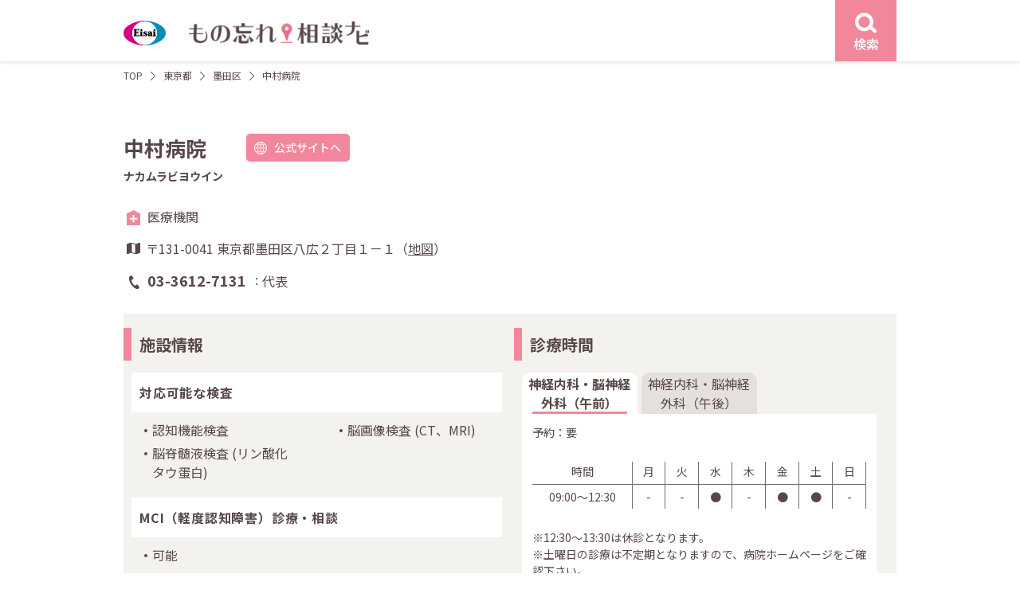

--- FILE ---
content_type: text/html; charset=UTF-8
request_url: https://e-65.eisai.jp/map/detail.php?id=2224
body_size: 7680
content:
<!DOCTYPE html>
<html lang="ja">
<head>
	<meta charset="utf-8">
	<title>中村病院 | もの忘れ相談ナビ</title>
	<meta name="description" content="【エーザイ公式】もの忘れ相談ナビはエーザイ株式会社が運営する認知症医療機関検索サイトです。認知症に関する相談ができる東京都 墨田区の中村病院の情報です。">	
	<meta name="robots" content="index,follow">
	<meta http-equiv="X-UA-Compatible" content="IE=Edge">
	<meta name="format-detection" content="telephone=no">
	<meta name="viewport" content="width=device-width, initial-scale=1">

	<link rel="canonical" href="https://e-65.eisai.jp/map/detail.php?id=2224">

	<meta property="og:title" content="中村病院 | もの忘れ相談ナビ">	
	<meta property="og:type" content="article">
	<meta property="og:url" content="https://e-65.eisai.jp/map/detail.php?id=2224">
	<meta property="og:description" content="【エーザイ公式】もの忘れ相談ナビはエーザイ株式会社が運営する認知症医療機関検索サイトです。認知症に関する相談ができる東京都 墨田区の中村病院の情報です。">
	<meta property="og:site_name" content="もの忘れ相談ナビ">
	<meta property="og:image" content="https://e-65.eisai.jp/map/_assets/img/ogimage.jpg">
	<link rel="shortcut icon" href="/map/favicon.ico">
	<link rel="preconnect" href="https://fonts.gstatic.com" crossorigin>
	<link rel="preload" as="style" href="https://fonts.googleapis.com/css2?family=Noto+Sans+JP:wght@400;500;700&display=swap">
	<link rel="stylesheet" href="https://fonts.googleapis.com/css2?family=Noto+Sans+JP:wght@400;500;700&display=swap" media="print" onload="this.media='all'">
	<link href="/map/_assets/css/common.min.css?v=20250303" rel="stylesheet">
	<link href="/map/_assets/css/detail.min.css?v=20250303" rel="stylesheet">
	<script type="application/ld+json">
{
    "@context": "https://schema.org",
    "@type": "BreadcrumbList",
    "itemListElement": [
        {
            "@type": "ListItem",
            "position": 1,
            "item": {
                "@id": "/map/",
                "name": "もの忘れ相談ナビ"
            }
        },
        {
            "@type": "ListItem",
            "position": 2,
            "item": {
                "@id": "/map/area02.php?pref_id=403",
                "name": "東京都から探す"
            }
        },
        {
            "@type": "ListItem",
            "position": 3,
            "item": {
                "@id": "/map/result.php?pref_id=13&city_id=403",
                "name": "東京都 墨田区の医療施設一覧"
            }
        },
        {
            "@type": "ListItem",
            "position": 4,
            "item": {
                "@id": "/map/detail.php?id=2224&pref_id=13&city_id=403",
                "name": "中村病院"
            }
        }
    ]
}
</script>
		<script type="application/ld+json">
{
    "@context": "https://schema.org",
    "@type": "Hospital",
    "name": "中村病院",
    "url": "/map/detail.php?id=2224&pref_id=13&city_id=403",
    "telephone": "03-3612-7131",
    "MedicalSpecialty": "神経内科・脳神経外科（午前）, 神経内科・脳神経外科（午後）",
    "address": {
        "@type": "PostalAddress",
        "postalCode": "131-0041",
        "streetAddress": "東京都墨田区八広２丁目１－１",
        "addressCountry": {
            "@type": "Country",
            "name": "JP"
        }
    },
    "geo": {
        "@type": "GeoCoordinates",
        "latitude": 35.717488,
        "longitude": 139.82378
    }
}
</script>
	</head>
<body class="detail">
	<!-- Google Tag Manager -->
	<noscript><iframe src="//www.googletagmanager.com/ns.html?id=GTM-KT37LF7" height="0" width="0" style="display:none;visibility:hidden"></iframe></noscript>
<script>
(function (w, d, s, l, i) {
	w[l] = w[l] || []; w[l].push({
	'gtm.start':
	new Date().getTime(), event: 'gtm.js'
	}); var f = d.getElementsByTagName(s)[0],
	j = d.createElement(s), dl = l != 'dataLayer' ? '&l=' + l : ''; j.async = true; j.src =
	'//www.googletagmanager.com/gtm.js?id=' + i + dl; f.parentNode.insertBefore(j, f);
	})(window, document, 'script', 'dataLayer', 'GTM-KT37LF7');</script>
	<!-- End Google Tag Manager -->
	<div id="content-wrap">
		<header id="header" class="l-header">
			<div class="l-header__wrap l-content">
				<div class="l-header__logo">
					<a href="/map/">
						<figure class="site-logo">
							<img src="/map/_assets/img/common/logo.svg" width="53" height="32" alt="もの忘れ相談ナビ">
						</figure><!-- /.site-logo -->
						<h1 class="site-name"><img src="/map/_assets/img/common/logo_name.png" srcset="/map/_assets/img/common/logo_name.png 1x,/map/_assets/img/common/logo_name@2x.png 2x" width="226" height="32" alt="もの忘れ相談ナビ"></h1>
					</a>
				</div><!-- /.l-header__logo -->
				<div class="l-header__search">
					<a href="#search-modal" class="js-modal event-search-header">
						<figure class="search-icon">
							<img src="/map/_assets/img/icons/icon_search_w.svg" width="26.7" height="24.57" alt="検索">
						</figure>
						<div class="search-label text-center">検索</div>
					</a><!-- /.js-modal -->
				</div><!-- /.l-header__search -->
			</div><!-- /.l-header__wrap -->
		</header><!-- /l-header -->
		<div id="main-column" class="d-flex">
			<main id="primary"><div class="c-breadcrumb l-content">
	<ol class="c-breadcrumb__lists no-bullet">
		<li><a href="/map/">TOP</a></li>
		<li><a href="/map/area02.php?pref_id=13">東京都</a></li>
		<li>	
			<a href="/map/result.php?pref_id=13&city_id=403">
				墨田区			</a>
		</li>
		<li>中村病院</li>
	</ol><!-- /.c-breadcrumb__lists -->
</div><!-- /.c-breadcrumb -->
<div class="l-content p-detail">

		<div class="p-detail__head">
		<div class="head__name">
			<h2 class="detail-name">中村病院</h2>
						<div class="detail-site u-pc">
				<a href="https://www.jinjukai.or.jp/" class="c-button pink radius site event-site-facility" target="_blank"><span class="name">公式サイトへ</span></a>
			</div><!-- ./site -->
					</div><!-- /.head__name -->
				<h3 class="head__kana">ナカムラビヨウイン</h3>
				<div class="head__info">
			<div class="type type-medical">医療機関</div>
			<div class="address">
				〒131-0041 				東京都墨田区八広２丁目１－１（<a href="#map-modal" class="js-modal">地図</a>）
			</div>
			<div class="tel">
				<dl class="tel__list">
					<dt class="list-tel">03-3612-7131</dt>
					<dd class="list-caption">代表</dd>
														</dl><!-- /.tel__list -->
			</div><!-- /.tel -->
			<div class="navi u-sp">
				<ul class="no-bullet">
					<li class="navi-tel"><a href="tel:03-3612-7131" class="c-button pink call radius event-call-represent"><span class="name">電話をかける</span></a></li>
										<li class="navi-site"><a href="https://www.jinjukai.or.jp/" class="c-button pink site radius event-site-facility" target="_blank"><span class="name">公式サイトへ</span></a></li>
									</ul><!-- /ul.no-bullet -->
			</div><!-- /.navi -->
		</div><!-- /.head__info -->
	</div><!-- /.p-detail__head -->
		 
	<div class="p-detail__info two-grid">
				<div class="info__row institution">
			<div class="c-title__h3 title-border-pink-detail info__title">
				<h3 class="title">施設情報</h3>
			</div><!-- /.c-title -->
			<div class="info__inner">
								<div class="institution__title">
					<h4 class="title">対応可能な検査</h4>
									</div><!-- /.institution__title -->
				<div class="institution__content">
					<ul class="institution__lists">
						<li>認知機能検査</li><li>脳画像検査 <span>(CT、MRI)</span></li><li>脳脊髄液検査 <span>(リン酸化タウ蛋白)</span></li>					</ul><!-- /.institution__lists -->
				</div><!-- /.institution__content -->
				
								<div class="institution__title">
										<h4 class="title">MCI（軽度認知障害）診療・相談</h4>
					<!-- <h4 class="title">対応可能な認知症</h4> -->
														</div><!-- /.institution__title -->
				<div class="institution__content">
					<ul class="institution__lists">
						<li>可能</li>
					</ul><!-- /.institution__lists -->
				</div><!-- /.institution__content -->
				
								<div class="institution__title">
					<h4 class="title">その他情報</h4>
				</div><!-- /.institution__title -->
				<div class="institution__content">
					<ul class="institution__lists">
												<li>診療時間外の対応</li>
																								<li>認知症の入院受け入れ</li>
																								<li>成年後見人の鑑定書作成</li>
																		<li>介護保険 主治医意見書作成</li>
																		<li>認知症疾患医療センター</li>
																		<li>自動車運転免許の書類作成</li>
						
					</ul><!-- /.institution__lists -->
				</div><!-- /.institution__content -->
				
								<div class="institution__title">
					<h4 class="title">施設案内の特記事項</h4>
				</div>
				<div class="institution__content">
				<ul class="institution__lists full">
										<li>日本認知症学会専門医施設</li>
															<li>日本老年精神医学会専門医在籍施設</li>
										</ul><!-- /.institution__lists -->
									
				</div><!-- /.institution__lists -->
				
			</div><!-- /.info__inner -->
		</div><!-- /.info__row -->
						<div class="info__row consultation">
			<div class="c-title__h3 title-border-pink-detail info__title">
				<h3 class="title-name">診療時間</h3>
			</div><!-- /.c-title -->
			<div class="info__inner">
				<ul class="no-bullet consultation__tab-head">
										<li><a href="#tab01" class="js-tabs event-tab-consultation is-active">神経内科・脳神経外科（午前）</a></li>
															<li><a href="#tab02" class="js-tabs event-tab-consultation">神経内科・脳神経外科（午後）</a></li>
														</ul><!-- /.consultation__tab-head -->
								<div id="tab01" class="js-tabs-content is-open">
									<div class="consultation__tab-content">
						<div class="consultation__annotation">
														<p>予約：要
															</p>
																																									</div><!-- /.consultation__annotation -->
												<table class="consultation__table">
							<tr>
								<th class="time">時間</th>
								<th>月</th>
								<th>火</th>
								<th>水</th>
								<th>木</th>
								<th>金</th>
								<th>土</th>
								<th>日</th>
							</tr>
							<tr><td>09:00〜12:30</td><td>-</td><td>-</td><td>●</td><td>-</td><td>●</td><td>●</td><td>-</td></tr>							</tr>
													</table><!-- /.consultation__table -->
																		<div class="consultation__annotation">
							<p>※12:30～13:30は休診となります。<br />※土曜日の診療は不定期となりますので、病院ホームページをご確認下さい。<br />※月に２回土曜日に、専門医による水頭症外来を行っております。</p>
						</div><!-- /.consultation__annotation -->
											</div><!-- /.consultation__tab-content -->
									</div><!-- /.js-tabs-content -->
								<div id="tab02" class="js-tabs-content">
					<div class="consultation__tab-content">
						<div class="consultation__annotation">
														<p>予約：要
								</p>
																																										</div><!-- /.consultation__annotation -->
												<table class="consultation__table">
							<tr>
								<th class="time">時間</th>
								<th>月</th>
								<th>火</th>
								<th>水</th>
								<th>木</th>
								<th>金</th>
								<th>土</th>
								<th>日</th>
							</tr>
							<tr><td>13:30〜17:00</td><td>-</td><td>-</td><td>-</td><td>-</td><td>-</td><td>●</td><td>-</td></tr>							</tr>
													</table><!-- /.consultation__table -->
																	</div><!-- /.consultation__tab-content -->
				</div><!-- /.js-tabs-content -->
				
											</div><!-- /.info__innder -->
		</div><!-- /.p-detail__info -->	
			</div><!-- /.p-detail__info -->
		<div class="p-detail__other">
		<div class="c-title__h3 title-border-pink-detail other__title">
						
			<h3 class="title-name">東京都墨田区のその他の施設</h3>
		</div><!-- /.c-title -->
		<div class="other__list">

			<div class="other__list-start">
				<ul class="no-bullet">
					<li><a href="detail.php?id=13214">押上こころのクリニック</a></li><li><a href="detail.php?id=14313">押上脳神経クリニック</a></li><li><a href="detail.php?id=13196">菊川内科皮膚科クリニック　</a></li><li><a href="detail.php?id=11918">錦糸町クボタクリニック</a></li><li><a href="detail.php?id=11722">クボタクリニック</a></li></ul><!-- /.no-bullet --></div><!-- /.other__list-start --><div class="other__list-end"><ul class="no-bullet other__list-end u-pc"><li><a href="detail.php?id=14190">賛育会病院</a></li><li><a href="detail.php?id=13937">清水クリニック</a></li><li><a href="detail.php?id=2511">隅田川診療所</a></li><li><a href="detail.php?id=12239">墨田クリニック</a></li><li><a href="detail.php?id=13735">すみだブレインハートクリニック</a></li>				</ul><!-- /.no-bullet -->
			</div><!-- /.other__list-end -->
		</div><!-- /.other__list -->
		<div class="other__more">
			<a href="result.php?pref_id=13&city_id=403" class="c-button pink outline arrow-r sp-arrow-b js-detail-more">もっと見る</a>
		</div><!-- /.other__more -->
	</div><!-- /.p-detail__other -->
	</div><!-- /.l-content -->
</main><!-- /#primary -->
</div><!-- /#main-column -->
<div id="search-modal" class="c-modal modal-search sp-size-full">
	<div class="c-modal__wrap">
		<div class="c-modal__close">
			<a href="#" class="modal__close button u-pc">
				<svg xmlns="http://www.w3.org/2000/svg" width="21.807" height="21.807" viewBox="0 0 21.807 21.807">
					<g transform="translate(1.107 1.107)">
						<path d="M19.293,20.707l-20-20L.707-.707l20,20Z" transform="translate(-0.4 -0.4)" fill="#f2879b" />
						<path d="M19.286,20.7-.707.707.707-.707,20.7,19.286Z" transform="translate(19.993 0) rotate(90)" fill="#f2879b" />
					</g>
				</svg>
			</a>
		</div><!-- /.c-modal__close -->
		<div class="c-modal__content">
			<div class="c-modal__close u-sp search-menu__close">
				<a href="#" class="modal__close u-sp">
					<svg xmlns="http://www.w3.org/2000/svg" width="21.807" height="21.807" viewBox="0 0 21.807 21.807">
						<g transform="translate(1.107 1.107)">
							<path d="M19.293,20.707l-20-20L.707-.707l20,20Z" transform="translate(-0.4 -0.4)" fill="#f2879b" />
							<path d="M19.286,20.7-.707.707.707-.707,20.7,19.286Z" transform="translate(19.993 0) rotate(90)" fill="#f2879b" />
						</g>
					</svg>
				</a>
			</div><!-- /.c-modal__close -->
			<form class="search-form" action="" method="POST">
				<div class="search-menu">
					<div class="search-menu__start">
						<div class="search-menu__inner">
							<div class="c-title__h3 bg-dark">
								<h3 class="title-name">エリア</h3>
							</div><!-- /.c-title__h3 -->						
							<div class="search-menu__content search-area">
								<select name="pref_id" class="select-pref js-pref-select"><option value="" hidden>都道府県選択</option><option value="1">北海道 (389)</option><option value="2">青森県 (85)</option><option value="3">岩手県 (150)</option><option value="4">宮城県 (172)</option><option value="5">秋田県 (88)</option><option value="6">山形県 (97)</option><option value="7">福島県 (157)</option><option value="13">東京都 (1180)</option><option value="14">神奈川県 (499)</option><option value="11">埼玉県 (405)</option><option value="12">千葉県 (362)</option><option value="8">茨城県 (147)</option><option value="10">群馬県 (86)</option><option value="9">栃木県 (106)</option><option value="15">新潟県 (105)</option><option value="16">富山県 (168)</option><option value="17">石川県 (98)</option><option value="18">福井県 (73)</option><option value="19">山梨県 (71)</option><option value="20">長野県 (115)</option><option value="22">静岡県 (291)</option><option value="23">愛知県 (446)</option><option value="21">岐阜県 (245)</option><option value="24">三重県 (152)</option><option value="27">大阪府 (263)</option><option value="28">兵庫県 (239)</option><option value="26">京都府 (168)</option><option value="25">滋賀県 (64)</option><option value="29">奈良県 (29)</option><option value="30">和歌山県 (25)</option><option value="36">徳島県 (86)</option><option value="37">香川県 (62)</option><option value="38">愛媛県 (119)</option><option value="39">高知県 (42)</option><option value="33">岡山県 (159)</option><option value="34">広島県 (314)</option><option value="35">山口県 (135)</option><option value="31">鳥取県 (42)</option><option value="32">島根県 (40)</option><option value="40">福岡県 (427)</option><option value="41">佐賀県 (76)</option><option value="42">長崎県 (109)</option><option value="43">熊本県 (108)</option><option value="44">大分県 (109)</option><option value="45">宮崎県 (75)</option><option value="46">鹿児島県 (133)</option><option value="47">沖縄県 (63)</option></select>								<select name="city_town" class="select-wards"disabled><option value="" hidden>市区町村選択</option></select>							</div><!-- /.search-menu__content -->
						</div><!-- /.search-menu__inner -->

						<div class="search-menu__inner">
							<div class="c-title__h3 bg-dark">
								<h3 class="title-name">各種検査から探す</h3>
							</div><!-- /.c-title__h3 -->
							<div class="search-menu__content search-inspections">
								<ul class="no-bullet search-checklists">
																		<li>
										<input type="checkbox" name="insp[]" value="aware" id="check-inspections-aware" ><label for="check-inspections-aware">認知機能検査</label>
									</li>
																		<li>
										<input type="checkbox" name="insp[]" value="image" id="check-inspections-image" ><label for="check-inspections-image">脳画像検査</label>
									</li>
																		<li>
										<input type="checkbox" name="insp[]" value="eeg" id="check-inspections-eeg" ><label for="check-inspections-eeg">脳波検査</label>
									</li>
																		<li>
										<input type="checkbox" name="insp[]" value="csf" id="check-inspections-csf" ><label for="check-inspections-csf">脳脊髄液検査</label>
									</li>
																		<li>
										<input type="checkbox" name="insp[]" value="amyloid" id="check-inspections-amyloid" ><label for="check-inspections-amyloid">アミロイドβ検査</label>
									</li>
																	</ul><!-- /.search-lists -->
							</div><!-- /.search-menu__content -->
						</div><!-- /.search-menu__inner -->
					</div><!-- /.search-menu__start -->

					<div class="search-menu__end">
						<div class="search-menu__inner">
							<div class="c-title__h3 bg-dark">
																<h3 class="title-name">MCI（軽度認知障害）診療・相談</h3>
								<!-- <h3 class="title-name">対応可能な認知症</h3> -->
															</div><!-- /.c-title__h3 -->
							<div class="search-menu__content search-dementia">
								<ul class="no-bullet search-checklists">
																											<li>
										<input type="checkbox" name="dementia[]" value="mci" id="check-dementia-mci" ><label for="check-dementia-mci">可能</label>
									</li>
																										</ul><!-- /.search-lists -->
							</div><!-- /.search-menu__content -->
						</div><!-- /.search-menu__inner -->

				<div class="search-menu__inner">
					<div class="c-title__h3 bg-dark">
						<h3 class="title-name">診療曜日</h3>
					</div><!-- /.c-title__h3 -->
					<div class="search-menu__content search-dayofweek">
						<ul class="no-bullet search-checklists__flex">
														<li>
								<input type="checkbox" name="dow[]" value="mon" id="check-dayofweek-mon" ><label for="check-dayofweek-mon">月</label>
							</li>
														<li>
								<input type="checkbox" name="dow[]" value="tue" id="check-dayofweek-tue" ><label for="check-dayofweek-tue">火</label>
							</li>
														<li>
								<input type="checkbox" name="dow[]" value="wed" id="check-dayofweek-wed" ><label for="check-dayofweek-wed">水</label>
							</li>
														<li>
								<input type="checkbox" name="dow[]" value="thu" id="check-dayofweek-thu" ><label for="check-dayofweek-thu">木</label>
							</li>
														<li>
								<input type="checkbox" name="dow[]" value="fri" id="check-dayofweek-fri" ><label for="check-dayofweek-fri">金</label>
							</li>
														<li>
								<input type="checkbox" name="dow[]" value="sat" id="check-dayofweek-sat" ><label for="check-dayofweek-sat">土</label>
							</li>
														<li>
								<input type="checkbox" name="dow[]" value="sun" id="check-dayofweek-sun" ><label for="check-dayofweek-sun">日</label>
							</li>
													</ul><!-- /.search-lists -->
					</div><!-- /.search-menu__content -->
				</div><!-- /.search-menu__inner -->
				<div class="search-menu__inner">
					<div class="c-title__h3 bg-dark">
						<h3 class="title-name">フリーワード</h3>
					</div><!-- /.c-title__h3 -->
					<div class="search-menu__content search-keyword">
						<input type="text" name="q" value="" class="full" placeholder="病院名・地名を入力">
					</div><!-- /.search-menu__inner -->
				</div><!-- /.search-menu__content -->
		</div><!-- /.search-menu__end -->
		<div class="search-menu__submit">
			<p class="search-select-area text-center text-red">都道府県・市区町村を選択してください</p>
			<button type="submit" class="c-button pink outline arrow-r search-submit" disabled><span class="name">検索する</span></button>
		</div><!-- /.search-menu__submit -->
	</div><!-- /.search-menu -->
	</form>
</div><!-- /.c-modal__content -->
</div><!-- /.cmodal__wrap -->
</div><!-- /#search-modal --><div id="map-modal" class="c-modal modal-map">
	<div class="c-modal__wrap">
		<div class="c-modal__close">
			<a href="#" class="modal__close button u-pc">
				<svg xmlns="http://www.w3.org/2000/svg" width="21.807" height="21.807" viewBox="0 0 21.807 21.807">
					<g transform="translate(1.107 1.107)">
						<path d="M19.293,20.707l-20-20L.707-.707l20,20Z" transform="translate(-0.4 -0.4)" fill="#f2879b" />
						<path d="M19.286,20.7-.707.707.707-.707,20.7,19.286Z" transform="translate(19.993 0) rotate(90)" fill="#f2879b" />
					</g>
				</svg>
			</a>
		</div><!-- /.c-modal__close -->
		<div class="c-modal__content map-content">
			<div class="c-modal__close u-sp map__close">
				<a href="#" class="modal__close u-sp">
					<svg xmlns="http://www.w3.org/2000/svg" width="21.807" height="21.807" viewBox="0 0 21.807 21.807">
						<g transform="translate(1.107 1.107)">
							<path d="M19.293,20.707l-20-20L.707-.707l20,20Z" transform="translate(-0.4 -0.4)" fill="#f2879b" />
							<path d="M19.286,20.7-.707.707.707-.707,20.7,19.286Z" transform="translate(19.993 0) rotate(90)" fill="#f2879b" />
						</g>
					</svg>
				</a>
			</div><!-- /.c-modal__close -->
			<h2 class="map__title">中村病院</h2>
			<div class="map__address">東京都墨田区八広２丁目１－１</div>
			<div class="map__view">
				<div class="map__mapicon mapicon__lists">
					<div class="icon icon-medical">医療機関</div>
									</div><!-- /.p-result__mapicon -->
				<div id="map" class="detail"></div>
			</div><!-- /.map__view -->
		</div><!-- /.c-modal__content -->
	</div><!-- /.cmodal__wrap -->
</div><!-- /#search-modal --><div id="footer-page-top">
	<a href="#content-wrap" data-scroll>
		<svg xmlns="http://www.w3.org/2000/svg" width="21.999" height="12.414" viewBox="0 0 21.999 12.414">
			<g transform="translate(-1174.862 -2532.718)">
				<path d="M-2113.354,12004.574a1,1,0,0,1-.707-.293,1,1,0,0,1,0-1.414l9.293-9.292-9.293-9.293a1,1,0,0,1,0-1.414,1,1,0,0,1,1.414,0l10.707,10.707-10.707,10.706A1,1,0,0,1-2113.354,12004.574Z" transform="translate(-10807.713 430.778) rotate(-90)" fill="#fff" />
			</g>
		</svg>
	</a>
</div><!-- /#footer-page-top -->


<div class="l-footer-policy">
	<div class="l-content">
		<h4 class="footer-policy-title">「もの忘れ相談ナビ」のご利用に関する注意事項</h4>
		<ul class="footer-policy-list">
			<li>「もの忘れ相談ナビ」は、掲載許可を受けた施設を掲載しております。特定の医薬品を処方する施設やエーザイ株式会社（以下「当社」）が推奨する施設をご案内するものではありません。実際に受診される施設につきましては、ご自身でご判断の上、選択してください。</li>
			<li>各掲載施設の検査項目は、各施設が対応可能な項目のうち、保険適用が認められているもののみを掲載しています。保険適用外のアミロイドPET検査も行っていることがあり得ますのでご注意ください。また、脳脊髄液検査にはリン酸化タウ蛋白検査およびアミロイドベータ検査が、脳画像検査にはCT検査、MRI検査、SPECT検査およびアミロイドPET検査が含まれますが、これらのうちの一部しか対応できない施設もございます。</li>
			<li>掲載施設に関する情報は、できる限り正確かつ最新の情報をご提供できますよう努力しておりますが、掲載した情報が後に変更されるなど、現状とは異なる点が生じることもございます。</li>
			<li>掲載施設をご訪問される場合には、事前にお電話などでご確認されることをおすすめいたします。掲載施設に関するお問い合わせは、当社ではお答えすることができません。</li>
			<li>「もの忘れ相談ナビ」のご利用によって生じたいかなる損害についても、当社ではその責任を一切負いかねますので、予めご了承ください。</li>



		</ul>
	</div>
</div>


<footer id="footer" class="l-footer">
	<div class="l-content footer-start">
				<div class="footer-start__guidedial">
			<div class="title text-bold">認知症支援施設 案内ダイヤル</div>
			<div class="tel-sub text-right"><span class="sub01">いー老後</span><span class="sub02">に</span><span class="sub03">し</span><span class="sub04">よ</span></div><!-- /.tel-sub -->
			<div class="tel-number">
				<a href="tel:0120165244">
					<figure>
						<img src="/map/_assets/img/common/img_footer_tel.svg" width="240" height="30" alt="0120-165-244">
					</figure>
				</a>
			</div><!-- /.tel-number -->
			<div class="time">受付時間 9:00-21:00　平日・土日祝<br>12月30日～1月3日は除く</div>

			<p class="explain">施設情報の新規掲載または掲載情報変更のご連絡もこちらよりお願いいたします。</p>
		</div><!-- /.footer-start__guidedial -->

		<div class="footer-start__navi">
			<div class="logo">
				<a href="https://theotol.soudan-e65.com/" target="_blank">
					<figure><img src="/map/_assets/img/common/img_theotol_e65_logo.svg" width="300" height="87" alt="テヲトル（認知症ポータルサイト）"></figure>
				</a>
			</div><!-- /.logo -->
			<p class="explain">※テヲトルは、エーザイグループのTheoria technologies株式会社が運営する認知症ポータルサイトです。</p>
		</div><!-- /.footer-start__navi -->
	</div><!-- /.l-footer__wrap -->

	<div class="l-content footer__end">
		<ul class="footer__end-menu no-bullet">
			<li><a href="https://www.eisai.co.jp/" target="_blank">エーザイ企業サイト</a></li>
			<li><a href="https://www.eisai.co.jp/privacy/" target="_blank">個人情報の取扱いについて</a></li>
			<li><a href="https://www.eisai.co.jp/privacy/external-transmission/index.html#e-65-map" target="_blank">外部送信について</a></li>
			<li><a href="https://www.eisai.co.jp/aboutsite/index.html" target="_blank">ご利用について</a></li>
			<li><a href="https://www.eisai.co.jp/acguide.html" target="_blank">アクセシビリティ</a></li>
		</ul><!-- /.footer__end-menu -->
		<figure class="footer__end-hhc">
			<img src="/map/_assets/img/common/img_logo_hhc.svg" width="96" height="39" alt="hhc（human health care）">
		</figure><!--  /.footer__end-hhc -->
		<div class="footer__end-copy">©2020 Eisai Co., Ltd.</div>
	</div><!-- /.footer__end -->
</footer><!-- /.l-footer -->
</div><!-- /#content-wrap -->
<script src="/map/_assets/js/jquery-3.6.0.min.js"></script>
<script src="/map/_assets/js/main.js?v=20230802"></script>
<script>
var markerData = [{"name":"\u4e2d\u6751\u75c5\u9662","lat":35.717488,"lng":139.82378,"icon":"\/map\/_assets\/img\/icons\/icon_pin_hospital.svg","type":"hospital"}];
</script>
<script async defer src="https://maps.googleapis.com/maps/api/js?key=AIzaSyCguZyRcs4fSrqpA06KrzepzhEnm1uYy5w" type="text/javascript"></script>
<script async defer src="/map/_assets/js/map-detail.js"></script>
</body>

</html>

--- FILE ---
content_type: text/css
request_url: https://e-65.eisai.jp/map/_assets/css/common.min.css?v=20250303
body_size: 9214
content:
@charset "UTF-8";
/*! normalize.css v8.0.1 | MIT License | github.com/necolas/normalize.css */
@-webkit-keyframes mmfadeIn{0%{opacity:0}to{opacity:1}}@keyframes mmfadeIn{0%{opacity:0}to{opacity:1}}@-webkit-keyframes mmfadeOut{0%{opacity:1}to{opacity:0}}@keyframes mmfadeOut{0%{opacity:1}to{opacity:0}}@-webkit-keyframes mmslideIn{0%{-webkit-transform:translateY(15%);transform:translateY(15%)}to{-webkit-transform:translateY(0);transform:translateY(0)}}@keyframes mmslideIn{0%{-webkit-transform:translateY(15%);transform:translateY(15%)}to{-webkit-transform:translateY(0);transform:translateY(0)}}@-webkit-keyframes mmslideOut{0%{-webkit-transform:translateY(0);transform:translateY(0)}to{-webkit-transform:translateY(-10%);transform:translateY(-10%)}}@keyframes mmslideOut{0%{-webkit-transform:translateY(0);transform:translateY(0)}to{-webkit-transform:translateY(-10%);transform:translateY(-10%)}}*,::after,::before{-webkit-box-sizing:border-box;box-sizing:border-box}html{-webkit-text-size-adjust:100%;line-height:1.15;font-size:62.5%}.dementia-help-content .help__lists dd,.dementia-help-content .help__lists dt,.examination-help-content .help__lists dd,.examination-help-content .help__lists dt,.institution-help-content .help__lists dd,.institution-help-content .help__lists dt,body,figure{margin:0}details,main{display:block}h1,h2,h3,h4,h5,h6{margin-top:0;margin-bottom:0}hr{-webkit-box-sizing:content-box;box-sizing:content-box;height:0;overflow:visible}code,kbd,pre,samp{font-size:1em;font-family:monospace,monospace}a{background-color:transparent;color:#58474a;text-decoration:none;-webkit-transition:color .3s ease-in-out;transition:color .3s ease-in-out}abbr[title]{border-bottom:none;-webkit-text-decoration:underline dotted;text-decoration:underline dotted}b,strong{font-weight:bolder}small{font-size:80%}sub,sup{position:relative;font-size:75%;line-height:0;vertical-align:baseline}sub{bottom:-.25em}sup{top:-.5em}img{border-style:none;max-width:100%;height:auto;vertical-align:middle}button,input,optgroup{font-family:inherit}button,input,optgroup,select,textarea{margin:0;font-size:100%;line-height:1.15}button,input{overflow:visible}button,select{text-transform:none}[type=button],[type=reset],[type=submit],button{-webkit-appearance:button}[type=button]::-moz-focus-inner,[type=reset]::-moz-focus-inner,[type=submit]::-moz-focus-inner,button::-moz-focus-inner{padding:0;border-style:none}[type=button]:-moz-focusring,[type=reset]:-moz-focusring,[type=submit]:-moz-focusring,button:-moz-focusring{outline:1px dotted ButtonText}fieldset{padding:.35em .75em .625em}legend{display:table;max-width:100%;color:inherit;white-space:normal}progress{vertical-align:baseline}textarea{overflow:auto}[type=checkbox],[type=radio],legend{-webkit-box-sizing:border-box;box-sizing:border-box;padding:0}[type=number]::-webkit-inner-spin-button,[type=number]::-webkit-outer-spin-button{height:auto}[type=search]{-webkit-appearance:textfield;outline-offset:-2px}[type=search]::-webkit-search-decoration{-webkit-appearance:none}::-webkit-file-upload-button{-webkit-appearance:button;font:inherit}summary{display:list-item}#map .gm-style .gm-style-iw-t::after,[hidden],template{display:none}#wrapper,body{-webkit-box-orient:vertical;-webkit-box-direction:normal;-ms-flex-direction:column;flex-direction:column;min-height:100vh}#content-wrap,#main-column,#wrapper,body{display:-webkit-box;display:-ms-flexbox;display:flex}#content-wrap{-webkit-box-orient:vertical;-webkit-box-direction:normal;-ms-flex-direction:column;flex-direction:column;width:100%;min-height:100vh;margin:0 auto}#main-column{-webkit-box-flex:1;-ms-flex:1 0 auto;flex:1 0 auto;min-height:1px}#primary{-webkit-box-flex:1;-ms-flex:1;flex:1;min-width:100px}#footer-page-top a,.l-footer .footer-start__navi .logo a{-webkit-transition:opacity .3s ease-in-out;transition:opacity .3s ease-in-out}#footer-page-top a{-webkit-box-align:center;-ms-flex-align:center;-webkit-box-pack:center;-ms-flex-pack:center;display:-webkit-box;display:-ms-flexbox;display:flex;z-index:100;position:fixed;right:2rem;bottom:2rem;align-items:center;justify-content:center;width:4.5rem;height:4.5rem;background-color:#f2879b;opacity:0}#footer-page-top a.is-on,.l-header__logo a:hover img,.l-header__search a:hover{opacity:.5}#footer-page-top a:hover{opacity:.25}.l-footer{position:relative;margin-top:auto;overflow-x:hidden;background-color:#f4f2ef;text-align:center}.l-footer::before{position:absolute;top:-.1rem;left:0;width:100%;height:.2rem;background:url(../img/common/img_line_dott.svg) repeat-x top center;background-size:auto .15rem;content:""}.l-footer .footer-start,.l-footer-policy{padding-top:8rem;padding-bottom:8rem}.l-footer .footer-start__published .c-button{width:30rem;height:4.3rem;margin:0 auto;font-size:1.8rem}.l-footer .footer-start__published .c-button .name{margin-left:-2rem}.l-footer .footer-start__navi .logo a{display:block}.l-footer .footer-start__navi .logo a:hover{opacity:.7}.l-footer .footer-start__navi .explain{max-width:30rem;margin-top:1.6rem;margin-right:auto;margin-left:auto;font-size:1.4rem;text-align:left}.l-footer .footer-start__guidedial .title{font-size:1.8rem}.l-footer .footer-start__guidedial .tel-number,.l-footer .footer-start__guidedial .tel-sub{width:24rem;margin:0 auto}.l-footer .footer-start__guidedial .tel-sub{margin-top:1.4rem;font-size:1.2rem}.l-footer .footer-start__guidedial .tel-sub .sub02{margin-left:1.6rem}.l-footer .footer-start__guidedial .tel-sub .sub03{margin-left:.7rem}.l-footer .footer-start__guidedial .tel-sub .sub04{margin-right:.4rem;margin-left:.6rem}.l-footer .footer-start__guidedial .tel-number{margin-top:.3rem}.l-footer .footer-start__guidedial .time{margin-top:1.3rem;font-size:1.4rem}.l-footer .footer-start__guidedial .explain{max-width:24rem;margin-top:1.6rem;margin-right:auto;margin-left:auto;font-size:1.4rem;text-align:left}.l-footer .footer__end{position:relative;padding-top:1rem;padding-bottom:1rem}.l-footer .footer__end-menu{font-size:1.3rem}.l-footer .footer__end-copy{margin-left:1.4rem;font-size:1.2rem}.l-footer-policy{background-color:#fff}.l-footer-policy .footer-policy-list li,.l-footer-policy .footer-policy-title{-webkit-font-feature-settings:"palt";font-feature-settings:"palt";font-size:1.6rem}.l-footer-policy .footer-policy-list{margin-top:1rem;margin-bottom:0}.l-footer-policy .footer-policy-list li{font-size:1.4rem}.l-footer-policy .footer-policy-list li+li{margin-top:.5rem}.gnav{padding:2.6rem 0}.gnav .gnav-lists,.gnav .gnav-lists li{display:-webkit-box;display:-ms-flexbox;display:flex}.gnav .gnav-lists{margin:0 auto;padding:0 4rem}.gnav .gnav-lists li{-webkit-box-align:center;-ms-flex-align:center;-webkit-box-pack:center;-ms-flex-pack:center;position:relative;align-items:center;justify-content:center;width:33.3333333333%;line-height:1.2;text-align:center}.gnav .gnav-lists li::before{z-index:1;position:absolute;top:0;left:0;width:.1rem;height:100%;background-color:#58474a;content:""}.gnav .gnav-lists li:last-child::after{z-index:1;position:absolute;top:0;right:0;width:.1rem;height:100%;background-color:#58474a;content:""}.gnav .gnav-lists li a{padding:1rem 4.26rem}.l-header{background-color:#fff;-webkit-box-shadow:0 2px 4px rgba(0,0,0,.1);box-shadow:0 2px 4px rgba(0,0,0,.1)}.l-header__logo a{justify-self:flex-start}.l-header__logo a img{-webkit-transition:opacity .3s ease-in-out;transition:opacity .3s ease-in-out}.l-header__logo .site-logo{width:5.4rem}.l-header__logo .site-name,.l-header__logo a,.l-header__search a,.l-header__wrap{-webkit-box-align:center;-ms-flex-align:center;display:-webkit-box;display:-ms-flexbox;display:flex;align-items:center}.l-header__logo .site-name{-webkit-box-flex:1;-ms-flex:1;flex:1;margin:0 0 0 2.8rem;font-size:2.8rem}.l-header__search{margin-left:auto}.l-header__search a{-webkit-box-pack:center;-ms-flex-pack:center;-webkit-box-orient:vertical;-webkit-box-direction:normal;-ms-flex-direction:column;flex-direction:column;justify-content:center;width:7.7rem;height:7.7rem;background-color:#f2879b;-webkit-transition:.3s ease-in-out;transition:.3s ease-in-out}.l-header__search .search-icon{width:2.67rem;height:2.457rem}.l-header__search .search-label{margin-top:.83rem;color:#fff;font-size:1.6rem;line-height:1}.l-header.is-sticky{z-index:100;position:-webkit-sticky;position:sticky;top:0;left:0;width:100%}#sidebar{width:300px;margin-left:4rem;padding:2rem;border-left:1px solid #dedede}body{-webkit-text-size-adjust:100%;background:#fff;color:#58474a;font-weight:500;font-size:1.6rem;line-height:1.5;font-family:"Noto Sans JP","YuGothic","游ゴシック","Hiragino Kaku Gothic ProN","メイリオ",Meiryo,Verdana,sans-serif}::-moz-selection{background:#f2879b;color:#fff}::selection{background:#f2879b;color:#fff}.c-breadcrumb__lists{display:-webkit-box;display:-ms-flexbox;display:flex;-ms-flex-wrap:nowrap;flex-wrap:nowrap;width:100%;max-width:1050px;margin:0 auto;padding:0;font-weight:400;font-size:1.2rem;line-height:1.3333333333}.c-breadcrumb__lists li{position:relative}.c-breadcrumb__lists li:not(:first-child){margin-left:2.6rem}.c-breadcrumb__lists li:not(:first-child)::before{position:absolute;top:0;bottom:0;left:-1.6rem;width:.6rem;height:1.1rem;margin:auto 0;background:url(../img/icons/icon_bread_arrow.svg);content:""}.c-breadcrumb__lists a,.map-content .map__address a:hover{text-decoration:none}.c-button{-webkit-box-align:center;-ms-flex-align:center;-webkit-box-pack:center;-ms-flex-pack:center;display:-webkit-box;display:-ms-flexbox;display:flex;position:relative;align-items:center;justify-content:center;margin:0 auto;-webkit-transition:opacity .3s ease-in-out,background .3s ease-in-out,border .3s ease-in-out;transition:opacity .3s ease-in-out,background .3s ease-in-out,border .3s ease-in-out}.c-button .name{-webkit-transition:color .3s ease-in-out;transition:color .3s ease-in-out}.c-button:hover{opacity:.5}.c-button::before{-webkit-transition:background-image .3s ease-in-out;transition:background-image .3s ease-in-out}.c-button.pink,.c-button.pink.outline:hover{background-color:#f2879b;color:#fff}.c-button.pink.outline{border:1px solid #f2879b;background-color:#fff;color:#f2879b}.c-button.pink.outline:hover{opacity:1}.c-button.pink.outline:disabled{border:1px solid #9a9a9a;color:#9a9a9a}.c-button.pink.outline:disabled:hover{background-color:#fff}.c-button.white{border:1px solid #58474a;background-color:#fff;color:#58474a}.c-button.radius{border-radius:.5rem}.c-button.pill{border-radius:2rem}.c-button[target=_blank]::before{position:absolute;top:0;right:2.2rem;bottom:0;width:1.6rem;height:1.6rem;margin:auto 0;background:url(../img/icons/icon_blank.svg) no-repeat center;content:""}.c-button.arrow-r::before{position:absolute;top:0;right:2rem;bottom:0;width:.9rem;height:1.5rem;margin:auto 0;background:url(../img/icons/icon_arrow_pink_right.svg) no-repeat center;background-size:auto 100%;content:""}.c-button.arrow-r:hover::before{background:url(../img/icons/icon_arrow_pink_right_hover.svg) no-repeat center}.c-button.arrow-r:disabled::before,.c-button.arrow-r:disabled:hover::before{background:url(../img/icons/icon_arrow_dark_right.svg) no-repeat center}.c-button.arrow-b::before{position:absolute;top:0;right:2rem;bottom:0;width:1.9rem;height:.9rem;margin:auto 0;background:url(../img/icons/icon_arrow_bottom_pink.svg) no-repeat center;background-size:auto 100%;content:""}.c-button.arrow-b:hover::before{background:url(../img/icons/icon_arrow_bottom_pink_hover.svg) no-repeat center}.c-button.map::before{left:4rem;width:1.1rem;height:1.8rem;background:url(../img/icons/icon_map.svg) no-repeat center;-webkit-transition:background .3s ease-in-out;transition:background .3s ease-in-out}.c-button.map:hover::before{background:url(../img/icons/icon_map_hover.svg) no-repeat center}.c-button.call::before,.c-button.list::before,.c-button.map::before,.c-button.site::before{position:absolute;top:0;bottom:0;margin:auto 0;background-size:auto 100%;content:""}.c-button.list::before{z-index:1;left:1.9rem;width:1.8rem;height:1.8rem;background:url(../img/icons/icon_list.svg) no-repeat center}.c-button.call::before,.c-button.site::before{width:1.6rem;height:1.6rem}.c-button.site::before{left:1rem;background:url(../img/icons/icon_site.svg) no-repeat center}.c-button.call::before{left:1.6rem;background:url(../img/icons/icon_call.svg) no-repeat center}.c-button-search{-webkit-box-align:center;-ms-flex-align:center;-webkit-box-pack:center;-ms-flex-pack:center;position:relative;align-items:center;justify-content:center;margin-inline:auto;padding:1.2rem 2rem;gap:1rem;border-radius:.6rem;background-color:#1ca685;-webkit-box-shadow:0 3px 9px rgba(0,0,0,.16);box-shadow:0 3px 9px rgba(0,0,0,.16);color:#fff;font-size:1.8rem;white-space:nowrap;-webkit-transition:opacity .3s ease-in-out,-webkit-box-shadow .3s ease-in-out;transition:opacity .3s ease-in-out,box-shadow .3s ease-in-out;transition:opacity .3s ease-in-out,box-shadow .3s ease-in-out,-webkit-box-shadow .3s ease-in-out}.c-button-search:hover{-webkit-box-shadow:0 0 0 rgba(0,0,0,.16);box-shadow:0 0 0 rgba(0,0,0,.16);color:#fff;opacity:.5}.c-button-search:after,.c-button-search:before{width:2.984rem;height:3.189rem;background-color:#fff;content:"";-webkit-mask-image:url(../img/icons/icon_area.svg);mask-image:url(../img/icons/icon_area.svg);-webkit-mask-repeat:no-repeat;mask-repeat:no-repeat;-webkit-mask-size:cover;mask-size:cover;-webkit-transition:background-color .3s ease-in-out;transition:background-color .3s ease-in-out}.c-button-search:after{width:1.999rem;height:1.839rem;-webkit-mask-image:url(../img/icons/icon_search_s.svg);mask-image:url(../img/icons/icon_search_s.svg)}.c-button-search,.d-flex,.d-flex-wrap{display:-webkit-box;display:-ms-flexbox;display:flex}.d-flex-wrap{-ms-flex-wrap:wrap;flex-wrap:wrap}.d-inline-flex{display:-webkit-inline-box;display:-ms-inline-flexbox;display:inline-flex}.d-flex .align-items-start,.d-inline-flex .align-items-start{-webkit-box-align:start;-ms-flex-align:start;align-items:flex-start}.d-flex .align-items-end,.d-inline-flex .align-items-end{-webkit-box-align:end;-ms-flex-align:end;align-items:flex-end}.d-flex .align-items-center,.d-inline-flex .align-items-center{-webkit-box-align:center;-ms-flex-align:center;align-items:center}.d-flex .align-items-baseline,.d-inline-flex .align-items-baseline{-webkit-box-align:baseline;-ms-flex-align:baseline;align-items:baseline}.d-flex .align-items-stretch,.d-inline-flex .align-items-stretch{-webkit-box-align:stretch;-ms-flex-align:stretch;align-items:stretch}.d-flex .justify-content-start,.d-inline-flex .justify-content-start{-webkit-box-pack:start;-ms-flex-pack:start;justify-content:flex-start}.d-flex .justify-content-end,.d-inline-flex .justify-content-end{-webkit-box-pack:end;-ms-flex-pack:end;justify-content:flex-end}.d-flex .justify-content-center,.d-inline-flex .justify-content-center{-webkit-box-pack:center;-ms-flex-pack:center;justify-content:center}.d-flex .justify-content-between,.d-inline-flex .justify-content-between{-webkit-box-pack:justify;-ms-flex-pack:justify;justify-content:space-between}.d-flex .justify-content-around,.d-inline-flex .justify-content-around{-ms-flex-pack:distribute;justify-content:space-around}.flex-wrap{-ms-flex-wrap:wrap!important;flex-wrap:wrap!important}.flex-nowrap{-ms-flex-wrap:nowrap!important;flex-wrap:nowrap!important}.flex-wrap-reverse{-ms-flex-wrap:wrap-reverse!important;flex-wrap:wrap-reverse!important}.flex-fill{-webkit-box-flex:1!important;-ms-flex:1 1 auto!important;flex:1 1 auto!important}.flex-grow-0{-webkit-box-flex:0!important;-ms-flex-positive:0!important;flex-grow:0!important}.flex-grow-1{-webkit-box-flex:1!important;-ms-flex-positive:1!important;flex-grow:1!important}.flex-shrink-0{-ms-flex-negative:0!important;flex-shrink:0!important}.flex-shrink-1{-ms-flex-negative:1!important;flex-shrink:1!important}.text-bold{font-weight:700}.text-ellipsis{text-overflow:ellipsis}.text-center{text-align:center}.text-right{text-align:right}.text-pink,a:hover{color:#f2879b}.text-green{color:#1ca685}.text-red{color:#d32f2f}.font-xsmall,input[type=radio].custom+label .small{font-size:1.2rem}.font-small,.search-menu .search-checklists li,.search-menu .search-checklists__flex li{font-size:1.4rem}button,input[type=submit]{border:0;outline:0;cursor:pointer}input[type=color],input[type=date],input[type=datetime-local],input[type=datetime],input[type=email],input[type=month],input[type=number],input[type=password],input[type=range],input[type=search],input[type=tel],input[type=text],input[type=time],input[type=url],input[type=week],textarea{-webkit-box-sizing:border-box;box-sizing:border-box;padding:1.2rem 1.6rem;border:1px solid #58474a;background-color:#fff;color:#666;font-size:1.4rem}input[type=color]:focus,input[type=date]:focus,input[type=datetime-local]:focus,input[type=datetime]:focus,input[type=email]:focus,input[type=month]:focus,input[type=number]:focus,input[type=password]:focus,input[type=range]:focus,input[type=search]:focus,input[type=tel]:focus,input[type=text]:focus,input[type=time]:focus,input[type=url]:focus,input[type=week]:focus,textarea:focus{color:#4d4c4c}input[type=color]::-webkit-input-placeholder,input[type=date]::-webkit-input-placeholder,input[type=datetime-local]::-webkit-input-placeholder,input[type=datetime]::-webkit-input-placeholder,input[type=email]::-webkit-input-placeholder,input[type=month]::-webkit-input-placeholder,input[type=number]::-webkit-input-placeholder,input[type=password]::-webkit-input-placeholder,input[type=range]::-webkit-input-placeholder,input[type=search]::-webkit-input-placeholder,input[type=tel]::-webkit-input-placeholder,input[type=text]::-webkit-input-placeholder,input[type=time]::-webkit-input-placeholder,input[type=url]::-webkit-input-placeholder,input[type=week]::-webkit-input-placeholder,textarea::-webkit-input-placeholder{color:#aaa}input[type=color]::-moz-placeholder,input[type=date]::-moz-placeholder,input[type=datetime-local]::-moz-placeholder,input[type=datetime]::-moz-placeholder,input[type=email]::-moz-placeholder,input[type=month]::-moz-placeholder,input[type=number]::-moz-placeholder,input[type=password]::-moz-placeholder,input[type=range]::-moz-placeholder,input[type=search]::-moz-placeholder,input[type=tel]::-moz-placeholder,input[type=text]::-moz-placeholder,input[type=time]::-moz-placeholder,input[type=url]::-moz-placeholder,input[type=week]::-moz-placeholder,textarea::-moz-placeholder{color:#aaa}input[type=color]:-ms-input-placeholder,input[type=date]:-ms-input-placeholder,input[type=datetime-local]:-ms-input-placeholder,input[type=datetime]:-ms-input-placeholder,input[type=email]:-ms-input-placeholder,input[type=month]:-ms-input-placeholder,input[type=number]:-ms-input-placeholder,input[type=password]:-ms-input-placeholder,input[type=range]:-ms-input-placeholder,input[type=search]:-ms-input-placeholder,input[type=tel]:-ms-input-placeholder,input[type=text]:-ms-input-placeholder,input[type=time]:-ms-input-placeholder,input[type=url]:-ms-input-placeholder,input[type=week]:-ms-input-placeholder,textarea:-ms-input-placeholder{color:#aaa}input[type=color]::-ms-input-placeholder,input[type=date]::-ms-input-placeholder,input[type=datetime-local]::-ms-input-placeholder,input[type=datetime]::-ms-input-placeholder,input[type=email]::-ms-input-placeholder,input[type=month]::-ms-input-placeholder,input[type=number]::-ms-input-placeholder,input[type=password]::-ms-input-placeholder,input[type=range]::-ms-input-placeholder,input[type=search]::-ms-input-placeholder,input[type=tel]::-ms-input-placeholder,input[type=text]::-ms-input-placeholder,input[type=time]::-ms-input-placeholder,input[type=url]::-ms-input-placeholder,input[type=week]::-ms-input-placeholder,textarea::-ms-input-placeholder{color:#aaa}input[type=color]::placeholder,input[type=date]::placeholder,input[type=datetime-local]::placeholder,input[type=datetime]::placeholder,input[type=email]::placeholder,input[type=month]::placeholder,input[type=number]::placeholder,input[type=password]::placeholder,input[type=range]::placeholder,input[type=search]::placeholder,input[type=tel]::placeholder,input[type=text]::placeholder,input[type=time]::placeholder,input[type=url]::placeholder,input[type=week]::placeholder,textarea::placeholder{color:#aaa}input[type=color].transparent,input[type=date].transparent,input[type=datetime-local].transparent,input[type=datetime].transparent,input[type=email].transparent,input[type=month].transparent,input[type=number].transparent,input[type=password].transparent,input[type=range].transparent,input[type=search].transparent,input[type=tel].transparent,input[type=text].transparent,input[type=time].transparent,input[type=url].transparent,input[type=week].transparent,textarea.transparent{border:0;background-color:none}input[type=color],input[type=date],input[type=datetime-local],input[type=datetime],input[type=email],input[type=month],input[type=number],input[type=password],input[type=range],input[type=search],input[type=tel],input[type=text],input[type=time],input[type=url],input[type=week],textarea{-webkit-appearance:none;-moz-appearance:none;appearance:none}input[type=color],input[type=date],input[type=datetime-local],input[type=datetime],input[type=email],input[type=month],input[type=number],input[type=password],input[type=range],input[type=search],input[type=tel],input[type=text],input[type=time],input[type=url],input[type=week],select,textarea{border-radius:0;font-family:"Noto Sans JP",sans-serif;-webkit-transition:border-color .2s ease-in,background-color .2s ease-in,-webkit-box-shadow .2s ease-in;transition:border-color .2s ease-in,background-color .2s ease-in,box-shadow .2s ease-in;transition:border-color .2s ease-in,background-color .2s ease-in,box-shadow .2s ease-in,-webkit-box-shadow .2s ease-in}input[type=color]:focus,input[type=date]:focus,input[type=datetime-local]:focus,input[type=datetime]:focus,input[type=email]:focus,input[type=month]:focus,input[type=number]:focus,input[type=password]:focus,input[type=range]:focus,input[type=search]:focus,input[type=tel]:focus,input[type=text]:focus,input[type=time]:focus,input[type=url]:focus,input[type=week]:focus,select:focus,textarea:focus{border-color:#20191b;outline:0;background-color:#fafafa}.full-image,input[type=color].full,input[type=date].full,input[type=datetime-local].full,input[type=datetime].full,input[type=email].full,input[type=month].full,input[type=number].full,input[type=password].full,input[type=range].full,input[type=search].full,input[type=tel].full,input[type=text].full,input[type=time].full,input[type=url].full,input[type=week].full,select.full,textarea.full{width:100%}input[type=color].medium,input[type=date].medium,input[type=datetime-local].medium,input[type=datetime].medium,input[type=email].medium,input[type=month].medium,input[type=number].medium,input[type=password].medium,input[type=range].medium,input[type=search].medium,input[type=tel].medium,input[type=text].medium,input[type=time].medium,input[type=url].medium,input[type=week].medium,select.medium,textarea.medium{width:calc(50% - 7.4rem);max-width:322px}input[type=color]::-webkit-input-placeholder,input[type=date]::-webkit-input-placeholder,input[type=datetime-local]::-webkit-input-placeholder,input[type=datetime]::-webkit-input-placeholder,input[type=email]::-webkit-input-placeholder,input[type=month]::-webkit-input-placeholder,input[type=number]::-webkit-input-placeholder,input[type=password]::-webkit-input-placeholder,input[type=range]::-webkit-input-placeholder,input[type=search]::-webkit-input-placeholder,input[type=tel]::-webkit-input-placeholder,input[type=text]::-webkit-input-placeholder,input[type=time]::-webkit-input-placeholder,input[type=url]::-webkit-input-placeholder,input[type=week]::-webkit-input-placeholder,select::-webkit-input-placeholder,textarea::-webkit-input-placeholder{color:rgba(88,71,74,.3)}input[type=color]::-moz-placeholder,input[type=date]::-moz-placeholder,input[type=datetime-local]::-moz-placeholder,input[type=datetime]::-moz-placeholder,input[type=email]::-moz-placeholder,input[type=month]::-moz-placeholder,input[type=number]::-moz-placeholder,input[type=password]::-moz-placeholder,input[type=range]::-moz-placeholder,input[type=search]::-moz-placeholder,input[type=tel]::-moz-placeholder,input[type=text]::-moz-placeholder,input[type=time]::-moz-placeholder,input[type=url]::-moz-placeholder,input[type=week]::-moz-placeholder,select::-moz-placeholder,textarea::-moz-placeholder{color:rgba(88,71,74,.3)}input[type=color]:-ms-input-placeholder,input[type=date]:-ms-input-placeholder,input[type=datetime-local]:-ms-input-placeholder,input[type=datetime]:-ms-input-placeholder,input[type=email]:-ms-input-placeholder,input[type=month]:-ms-input-placeholder,input[type=number]:-ms-input-placeholder,input[type=password]:-ms-input-placeholder,input[type=range]:-ms-input-placeholder,input[type=search]:-ms-input-placeholder,input[type=tel]:-ms-input-placeholder,input[type=text]:-ms-input-placeholder,input[type=time]:-ms-input-placeholder,input[type=url]:-ms-input-placeholder,input[type=week]:-ms-input-placeholder,select:-ms-input-placeholder,textarea:-ms-input-placeholder{color:rgba(88,71,74,.3)}input[type=color]::-ms-input-placeholder,input[type=date]::-ms-input-placeholder,input[type=datetime-local]::-ms-input-placeholder,input[type=datetime]::-ms-input-placeholder,input[type=email]::-ms-input-placeholder,input[type=month]::-ms-input-placeholder,input[type=number]::-ms-input-placeholder,input[type=password]::-ms-input-placeholder,input[type=range]::-ms-input-placeholder,input[type=search]::-ms-input-placeholder,input[type=tel]::-ms-input-placeholder,input[type=text]::-ms-input-placeholder,input[type=time]::-ms-input-placeholder,input[type=url]::-ms-input-placeholder,input[type=week]::-ms-input-placeholder,select::-ms-input-placeholder,textarea::-ms-input-placeholder{color:rgba(88,71,74,.3)}input[type=color]::placeholder,input[type=date]::placeholder,input[type=datetime-local]::placeholder,input[type=datetime]::placeholder,input[type=email]::placeholder,input[type=month]::placeholder,input[type=number]::placeholder,input[type=password]::placeholder,input[type=range]::placeholder,input[type=search]::placeholder,input[type=tel]::placeholder,input[type=text]::placeholder,input[type=time]::placeholder,input[type=url]::placeholder,input[type=week]::placeholder,select::placeholder,textarea::placeholder{color:rgba(88,71,74,.3)}input[type=number].num_right{text-align:right}input[type=number]::-webkit-inner-spin-button,input[type=number]::-webkit-outer-spin-button{margin:0}input[type=checkbox],input[type=radio]{-webkit-box-align:center;-ms-flex-align:center;-webkit-box-pack:center;-ms-flex-pack:center;display:-webkit-inline-box;display:-ms-inline-flexbox;display:inline-flex;-webkit-appearance:none;-moz-appearance:none;appearance:none;align-items:center;justify-content:center;width:1.5rem;height:1.5rem;margin-top:.2rem;border:1px solid #58474a;border-radius:0;outline:0;background:#fff;line-height:20px;text-align:center;cursor:pointer;-webkit-transition:border .2s ease;transition:border .2s ease}input[type=checkbox]::before,input[type=radio]::before{display:block;width:calc(100% - .2rem);height:calc(100% - .2rem);border:0;content:"";-webkit-transition:background-color .2s ease;transition:background-color .2s ease}input[type=checkbox]:checked,input[type=radio]:checked{border-color:#f2879b}input[type=checkbox]:checked::before,input[type=radio]:checked::before{background-position:center;background-size:1.8rem auto;background-repeat:no-repeat;background-color:#f2879b}input[type=checkbox]+label,input[type=radio]+label{padding-left:.6rem;line-height:1.4;vertical-align:top;cursor:pointer}input[type=radio].custom:disabled+label{cursor:not-allowed;opacity:.5}input[type=radio].custom+label{border-radius:1rem;-webkit-transition:opacity .3s ease-in-out;transition:opacity .3s ease-in-out}select{-webkit-appearance:none;-moz-appearance:none;appearance:none;padding:1rem 3.2rem 1rem 1.4rem;border:1px solid #58474a;background:url("data:image/svg+xml;charset=utf-8,%3Csvg%20xmlns%3D%22http%3A%2F%2Fwww.w3.org%2F2000%2Fsvg%22%20width%3D%2212.57%22%20height%3D%227.699%22%20viewBox%3D%220%200%2012.57%207.699%22%3E%3Cpath%20d%3D%22M-2113.354%2C11995.145a1%2C1%2C0%2C0%2C1-.707-.293%2C1%2C1%2C0%2C0%2C1%2C0-1.414l4.578-4.578-4.578-4.578a1%2C1%2C0%2C0%2C1%2C0-1.414%2C1%2C1%2C0%2C0%2C1%2C1.414%2C0l5.992%2C5.992-5.992%2C5.992A1%2C1%2C0%2C0%2C1-2113.354%2C11995.145Z%22%20transform%3D%22translate(11995.145%202114.354)%20rotate(90)%22%20fill%3D%22%23f2879b%22%2F%3E%3C%2Fsvg%3E") no-repeat #fff;background-position:right 1.3rem center;background-size:1.4rem auto;color:#58474a;font-size:1.4rem;cursor:pointer}.portrait{text-align:center}.portrait img{margin:0 auto}.portrait .caption{margin-top:1rem;text-align:center}.of_block{position:relative;width:200px;overflow:hidden}.of_block::before{display:block;padding-top:100%;content:""}.of_image{position:absolute;top:0;left:0;width:100%;height:100%;-o-object-fit:cover;object-fit:cover;opacity:1;-webkit-transition:opacity .2s ease-in,-webkit-transform .2s ease-in;transition:opacity .2s ease-in,transform .2s ease-in;transition:opacity .2s ease-in,transform .2s ease-in,-webkit-transform .2s ease-in;-webkit-transition:scale(1);transition:scale(1)}a:hover .of_image{-webkit-transform:scale(1.1);transform:scale(1.1);opacity:.8}.js-tabs-content{display:none;height:0;overflow:hidden}.js-tabs-content.is-open{display:block;height:auto}ol,ul{padding:.6rem .6rem .6rem 2rem}ol.no-bullet,ul.no-bullet{margin:0;padding:0}ol.no-bullet li,ul.no-bullet li{list-style:none}#map.result{width:52.5rem;height:74rem;max-height:calc(100vh - 4rem)}#map.detail{width:100%;height:49rem}#map .gm-style .gm-style-iw-c{padding:0;-webkit-transform:translate3d(-50%,-50%,0)!important;transform:translate3d(-50%,-50%,0)!important;background-color:transparent!important;-webkit-box-shadow:none!important;box-shadow:none!important}#map .gm-style .gm-style-iw-d{overflow:visible!important}#map .gm-style .gm-style-iw-d+button img{display:none!important}#map .gm-style .gm-style-iw-d a{outline:0;color:#fff}#map .gm-style iframe+div{border:0!important}.mapicon__lists,.mapicon__lists .icon{-webkit-box-align:center;-ms-flex-align:center;display:-webkit-box;display:-ms-flexbox;display:flex;align-items:center}.mapicon__lists{background-color:#fff}.mapicon__lists .icon{position:relative;min-height:2.4rem;padding-left:3rem;font-size:1.2rem;letter-spacing:.025em;white-space:nowrap}.mapicon__lists .icon::before{position:absolute;left:0;content:""}.mapicon__lists .icon-medical::before{top:0;width:2.3rem;height:2.3rem;background:url(../img/icons/icon_hospital_circle.svg) no-repeat center center}.mapicon__lists .icon-support::before{top:0;width:2.3rem;height:2.3rem;background:url(../img/icons/icon_support_circle.svg) no-repeat center center}.mapicon__lists .icon+.icon{margin-left:3.6rem}.infowindow{font-size:1.2rem;line-height:1.4;font-family:"Noto Sans JP","YuGothic","游ゴシック","Hiragino Kaku Gothic ProN","メイリオ",Meiryo,Verdana,sans-serif}.infowindow.hospital,.infowindow.support{min-height:2.2rem;padding:.4rem 1.2rem;border-radius:100vh;text-align:center}.infowindow.support{background-color:#45bec3;color:#fff}.infowindow.hospital{background-color:#f2879b;color:#fff}#modal-overlay,.c-modal{-webkit-box-align:center;-ms-flex-align:center;position:fixed;top:0;right:0;bottom:0;left:0;align-items:center}#modal-overlay{-webkit-box-pack:center;-ms-flex-pack:center;display:-webkit-box;display:-ms-flexbox;display:flex;z-index:100;justify-content:center;background:rgba(0,0,0,.5)}.c-modal{display:none;z-index:101;width:100vw;max-height:calc(100vh - 17.6rem);margin:auto;opacity:0}.c-modal.modal-search{max-width:84rem}.c-modal.modal-search .c-modal__content{padding:4rem 3rem}.c-modal.modal-map{max-width:97rem}.c-modal.modal-map .c-modal__content{padding:2rem}.c-modal.modal-help{max-width:84rem}.c-modal.is-open{display:-webkit-box!important;display:-ms-flexbox!important;display:flex!important;opacity:1}.c-modal__close,.search-area-lists>li,.search-lists>li{position:relative}.c-modal__close .button{-webkit-box-align:center;-ms-flex-align:center;-webkit-box-pack:center;-ms-flex-pack:center;display:-webkit-box;display:-ms-flexbox;display:flex;z-index:102;position:absolute;top:-2.2rem;right:-2.2rem;align-items:center;justify-content:center;width:4.4rem;height:4.4rem;border-radius:100vh;background-color:#fff;-webkit-box-shadow:0 3px 6px rgba(0,0,0,.16);box-shadow:0 3px 6px rgba(0,0,0,.16);line-height:1}.c-modal__wrap{width:100%}.c-modal__content{-webkit-overflow-scrolling:touch;position:relative;width:100%;height:auto;max-height:100%;overflow-x:hidden;overflow-y:auto;background-color:#fff}.search-menu__content{padding:1.5rem 2rem}.search-menu__close{margin-bottom:.5rem;padding:0 2rem 0 0;text-align:right}.dementia-help-content .help__close a svg,.examination-help-content .help__close a svg,.institution-help-content .help__close a svg,.map-content .map__close a svg,.search-menu__close a svg{width:1.56rem;height:auto}.search-menu__submit .search-select-area{margin-top:0;margin-bottom:.8rem;font-size:1.3rem;-webkit-transition:opacity .2s ease-in-out;transition:opacity .2s ease-in-out}.search-menu__submit .search-select-area.is-true{opacity:0}.search-menu__submit .c-button{width:24.9rem;height:4.2rem}.search-menu__submit .c-button .name{margin-left:-1rem}.search-menu .search-area{-ms-grid-columns:1fr 2.5rem 1fr;-ms-grid-rows:1fr;display:-ms-grid;display:grid;grid-template-rows:1fr;grid-template-columns:1fr 1fr;grid-template-areas:"select-pref select-wards";gap:0 2.5rem}.search-menu .search-area .select-pref{grid-area:select-pref;-ms-grid-row:1;-ms-grid-column:1}.search-menu .search-area .select-wards{grid-area:select-wards;-ms-grid-row:1;-ms-grid-column:3}.search-menu .search-checklists li:not(:first-child){margin-top:1.1rem}.search-menu .search-checklists__flex{display:-webkit-box;display:-ms-flexbox;display:flex;width:100%}.map-content .map__close{text-align:right}.map-content .map__title{font-size:2.6rem;line-height:1.4615384615}.map-content .map__address{position:relative;margin-top:1rem;padding-left:3rem}.map-content .map__address::before{position:absolute;top:.5rem;left:.4rem;width:1.7rem;height:1.4rem;background:url(../img/icons/icon_list_map.svg) no-repeat center center;content:""}.map-content .map__address a{text-decoration:underline}.map-content .map__view{position:relative;margin-top:2.8rem}.dementia-help-content,.examination-help-content,.institution-help-content{padding:4rem 3rem}.dementia-help-content .help__close,.examination-help-content .help__close,.institution-help-content .help__close{padding:0;text-align:right}.dementia-help-content .help__lists,.examination-help-content .help__lists,.institution-help-content .help__lists{margin-top:1rem}.dementia-help-content .help__lists dt,.examination-help-content .help__lists dt,.institution-help-content .help__lists dt{font-weight:700;font-size:1.8rem}.dementia-help-content .help__lists dt:not(:first-child),.examination-help-content .help__lists dt:not(:first-child),.institution-help-content .help__lists dt:not(:first-child){margin-top:1.6rem}.dementia-help-content .help__lists dd,.examination-help-content .help__lists dd,.institution-help-content .help__lists dd{margin-top:.6rem}.search-area-lists,.search-lists{display:-webkit-box;display:-ms-flexbox;display:flex}.search-area-lists>li .disable,.search-area-lists>li>a,.search-lists>li .disable,.search-lists>li>a{display:-webkit-box;display:-ms-flexbox;display:flex;position:relative;padding:1.53rem 1rem;-webkit-transition:background-color .3s ease-in-out;transition:background-color .3s ease-in-out}.search-area-lists>li .disable::before,.search-area-lists>li>a::before,.search-lists>li .disable::before,.search-lists>li>a::before{position:absolute;right:0;bottom:0;left:0;width:100%;height:.1rem;margin:0 auto;background-color:#58474a;content:""}.search-area-lists .disable .count,.search-area-lists .disable .name,.search-area-lists a .count,.search-area-lists a .name,.search-lists .disable .count,.search-lists .disable .name,.search-lists a .count,.search-lists a .name{color:#58474a;-webkit-transition:opacity .3s ease-in-out;transition:opacity .3s ease-in-out}.search-area-lists .disable .count,.search-area-lists a .count,.search-lists .disable .count,.search-lists a .count{-webkit-box-align:center;-ms-flex-align:center;display:-webkit-inline-box;display:-ms-inline-flexbox;display:inline-flex;align-items:center;margin-left:.9rem;font-size:1.2rem}.search-area-lists .disable:not(.has-child) .name::before,.search-area-lists a:not(.has-child) .name::before,.search-lists .disable:not(.has-child) .name::before,.search-lists a:not(.has-child) .name::before{position:absolute;top:0;right:1.2rem;bottom:0;width:.9rem;height:1.5rem;margin:auto 0;background:url(../img/icons/icon_arrow_pink_right.svg) no-repeat center center;content:""}.search-area-lists a:hover .count,.search-area-lists a:hover .name,.search-lists a:hover .count,.search-lists a:hover .name{opacity:.5}.search-area-lists .has-child .name::after,.search-area-lists .has-child .name::before,.search-lists .has-child .name::after,.search-lists .has-child .name::before{position:absolute;top:0;right:.9rem;bottom:0;width:1.4rem;height:.2rem;margin:auto 0;border:1px solid #f2879b;border-radius:.4rem;content:""}.search-area-lists .has-child .name::after,.search-lists .has-child .name::after{-webkit-transform:rotate(90deg);transform:rotate(90deg);-webkit-transition:-webkit-transform .3s ease-in-out;transition:transform .3s ease-in-out;transition:transform .3s ease-in-out,-webkit-transform .3s ease-in-out}.search-area-lists .has-child.is-open,.search-lists .has-child.is-open{background-color:#58474a}.search-area-lists .has-child.is-open:hover .count,.search-area-lists .has-child.is-open:hover .name,.search-lists .has-child.is-open:hover .count,.search-lists .has-child.is-open:hover .name{opacity:1}.search-area-lists .has-child.is-open .count,.search-area-lists .has-child.is-open .name,.search-lists .has-child.is-open .count,.search-lists .has-child.is-open .name{color:#fff}.search-area-lists .has-child.is-open .name::after,.search-lists .has-child.is-open .name::after{-webkit-transform:rotate(0);transform:rotate(0)}.search-area-lists .disable .count,.search-area-lists .disable .name,.search-lists .disable .count,.search-lists .disable .name{opacity:.5}.search-area-lists .sub-menu{z-index:1;position:relative;height:0;margin-top:-.1rem;overflow:hidden;background-color:#f4f2ef}.search-area-lists .sub-menu.is-open{z-index:2;height:auto}.search-area-lists .sub-menu__lists{display:-webkit-box;display:-ms-flexbox;display:flex;-ms-flex-wrap:wrap;flex-wrap:wrap;width:100%}.search-area-lists .sub-menu__lists::after,.search-area-lists .sub-menu__lists::before{position:absolute;left:0;width:100%;height:.1rem;background-color:#58474a;content:""}.search-area-lists .sub-menu__lists::before{top:0}.search-area-lists .sub-menu__lists::after{bottom:0}.search-area-lists .sub-menu__lists li{position:relative;width:16.6666666667%}.search-area-lists .sub-menu__lists li::after{position:absolute;bottom:0;width:100%;height:.1rem;background-color:#58474a;content:""}.search-area-lists .sub-menu__lists a{display:-webkit-box;display:-ms-flexbox;display:flex;position:relative;padding:1.5rem 1rem}.search-location{margin-top:3rem}.search-location .c-button{width:20.1rem;height:3.4rem}.search-location .c-button .name{margin-left:2rem}table{border-collapse:collapse}.c-title__h2 .title-icon.inspections{top:-1.7rem}.c-title__h2 .title-navi a{display:block;position:relative;width:100%;height:100%;padding-right:2.4rem;font-size:1.4rem}.c-title__h2 .title-navi a::before{position:absolute;top:0;right:0;bottom:0;width:1.9rem;height:1.9rem;margin:auto 0;background:url(../img/icons/icon_question.svg) no-repeat center center;content:"";-webkit-transition:.3s ease-in-out;transition:.3s ease-in-out}.c-title__h2 .title-navi a:hover::before{background-image:url(../img/icons/icon_question_hover.svg)}.title-border,.title-border-green.c-title__h3{position:relative;padding-left:6.5rem}.title-border-green.c-title__h3::before,.title-border::before{top:.5rem;left:4rem;height:calc(100% - .8rem)}.title-border-green.c-title__h3::before{position:absolute;width:1rem;content:"";background-color:#1ca685}.title-border .title-name{font-size:2.6rem;line-height:1.5}.title-border-pink .title-name{line-height:1.5}.title-border-green.c-title__h3 .title-name{font-size:2.6rem;line-height:1.5}.title-border .title-sub,.title-border-green.c-title__h3 .title-sub{font-size:1.4rem}.c-title{max-height:6.5rem}.c-title__h2{-webkit-box-align:center;-ms-flex-align:center;-webkit-box-pack:start;-ms-flex-pack:start;display:-webkit-box;display:-ms-flexbox;display:flex;position:relative;-ms-flex-wrap:wrap;flex-wrap:wrap;align-items:center;justify-content:flex-start;min-height:6.5rem;padding:1.1rem 4rem 1.1rem 12.5rem;background-color:#f4f2ef}.c-title__h2.title-404{padding:1.1rem 4rem}.c-title__h2 .title-icon{position:absolute;top:0;left:4rem}.c-title__h2 .title-icon.area{top:-1.5rem}.c-title__h2 .title-icon.dementia{top:-1.2rem}.c-title__h2 .title-icon.institution{top:-1.5rem}.c-title__h2 .title-icon.consultation{top:-1.4rem}.c-title__h2 .title-icon.datetime{top:-1.3rem}.c-title__h2 .title-sub{width:100%;font-weight:400;font-size:1.6rem;line-height:1.4285714286}.c-title__h2 .title-name{-webkit-box-flex:1;-ms-flex:1;flex:1;min-width:4rem;font-size:2.6rem;line-height:1.4615384615}.c-title__h2 .title-navi{margin-left:auto}.c-title__h3{padding:.45rem 2rem}.c-title__h3.bg-dark{background-color:#f4f2ef}.c-title__h3 .title-name{font-size:2rem;line-height:1.5}.c-title__h3 .title-sub{font-size:1.4rem;line-height:1.4285714286}.c-title.h4 .title-name{font-size:1.8rem;line-height:1.4444444444}.c-title .title-icon{margin-right:2.2rem}.title-border-pink{position:relative;padding-left:6.5rem}.title-border-pink-detail::before,.title-border-pink::before,.title-border::before{position:absolute;width:1rem;background-color:#f2879b;content:""}.title-border-pink::before{top:.5rem;left:4rem;height:calc(100% - .8rem)}.title-border-pink .title-name{font-size:2.6rem}.title-border-pink .title-sub{font-size:1.4rem}.title-border-pink-detail{position:relative;padding-left:2rem}.title-border-pink-detail::before{top:0;left:0;height:100%}.title-border-pink-detail .title-name{font-size:2rem}@media screen and (max-width:767px) and (max-width:767px){#map.detail{margin-top:.8rem}}@media screen and (max-width:767px){.l-footer .footer-start{padding:5rem 3.8rem 2rem}.l-footer .footer-start__published .c-button{height:4rem;font-size:1.6rem}.l-footer .footer-start__published .c-button .name{margin-left:-2.8rem}.l-footer .footer-start__navi .logo{width:18.8rem;margin-top:3.9rem;margin-right:auto;margin-left:auto}.l-footer .footer-start__navi .explain{max-width:100%;margin-top:1.8rem}.l-footer .footer-start__guidedial{padding:1.8rem 1.8rem 2.4rem;border-radius:1.5rem;background-color:#fff}.l-footer .footer-start__guidedial .time{margin-top:1.5rem}.l-footer .footer-start__guidedial .explain{margin-top:1.8rem}.l-footer .footer__end{padding:2rem 1rem 0}.l-footer .footer__end-menu{position:relative}.l-footer .footer__end-menu li::before,.l-footer .footer__end-menu::before{z-index:0;position:absolute;left:0;width:100%;height:.2rem;background:url(../img/common/img_line_dott.svg) repeat-x top center;background-size:auto .15rem;content:""}.l-footer .footer__end-menu::before{bottom:0}.l-footer .footer__end-menu li{position:relative;text-align:left}.l-footer .footer__end-menu li::before{top:0}.l-footer .footer__end-menu li a{display:block;padding:1.5rem 1rem}.l-footer .footer__end-hhc{width:10.2rem;margin:0 auto;padding:2.3rem 0}.l-footer .footer__end-copy{height:2.6rem;margin:0 -1rem;padding-top:.4rem;background-color:#58474a;color:#fff}.l-footer-policy{padding:4rem 1rem}.l-footer-policy .footer-policy-title,body{font-size:1.4rem}.l-footer-policy .footer-policy-list li{font-size:1.2rem}.l-header__wrap{height:5.5rem;padding-inline:2rem}.l-header__logo{width:100%;padding-right:5.5rem}#map,.l-header__logo a{width:100%}.l-header__logo .site-logo{width:4.3rem}.l-header__logo .site-name{width:24rem;margin-left:0;text-align:center}.l-header__logo .site-name img{width:16rem;margin:0 auto}.l-header__search{position:absolute;top:0;right:2rem}.l-header__search,.l-header__search a{width:5.5rem;height:5.5rem}.l-header__search .search-icon{width:2.053rem;height:1.888rem}.l-header__search .search-label{margin-top:.64rem;font-size:1.4rem}body{line-height:1.4285714286}.c-breadcrumb{-webkit-overflow-scrolling:touch;margin:1.4rem auto 0;padding:0 2rem 1.4rem 1rem;overflow:hidden;overflow-x:scroll;white-space:nowrap}.c-breadcrumb__lists li:not(:first-child){margin-left:1.6rem}.c-breadcrumb__lists li:not(:first-child)::before{left:-1rem}.c-breadcrumb__lists li:last-child{padding-right:1.6rem}.c-button[target=_blank]::before{right:3.8rem}.c-button.arrow-b::before,.c-button.sp-arrow-b::before{right:1rem;width:1.4rem;height:.8rem;background-size:auto 100%}.c-button.sp-arrow-b::before{position:absolute;top:0;bottom:0;margin:auto 0;background:url(../img/icons/icon_arrow_bottom_pink.svg) no-repeat center;content:""}.c-button.sp-arrow-b:hover::before{background:url(../img/icons/icon_arrow_bottom_pink_hover.svg) no-repeat center}.c-button.list::before{left:1rem;width:1.4rem;height:1.4rem}.c-button.call::before,.c-button.site::before{right:3.8rem;left:1.3rem;width:2rem;height:2rem}.c-button.call::before{height:2.1rem}.c-button-search{max-width:20.3rem;padding:1rem 1.2rem;font-size:1.4rem}.c-button-search:before{width:2.331rem;height:2.491rem}.c-button-search:after{width:1.501rem;height:1.381rem}input[type=radio].custom+label{border-radius:.8rem}select{padding:.75rem 2.8rem .75rem 1rem;background-position:right .9rem center;background-size:1.2rem auto;font-size:1.2rem}#map.detail{height:255px}.mapicon__lists .icon+.icon{margin-left:3rem}.u-pc{display:none!important}.c-modal.modal-search .c-modal__content{padding:3.2rem 1.6rem}.c-modal.modal-map .c-modal__wrap{height:auto}.c-modal.modal-map .c-modal__content{padding:1.2rem 1rem 2rem}.c-modal{width:calc(100vw - 4rem);max-height:calc(100vh - 12rem)}.c-modal.sp-size-full{width:100%;max-height:100%}.c-modal.sp-size-full .c-modal__content{padding:1rem 0 3rem}.c-modal__wrap{-webkit-box-align:center;-ms-flex-align:center;display:-webkit-box;display:-ms-flexbox;display:flex;align-items:center;height:100%}.search-menu__content{padding:1.2rem 2rem 2rem}.search-menu__submit .search-select-area{font-size:1.1rem}.search-menu__submit .c-button{width:20.1rem;height:3.4rem}.search-menu .search-checklists li:not(:first-child){margin-top:1.2rem}.search-menu .search-checklists__flex{-ms-flex-wrap:wrap;flex-wrap:wrap;max-width:33.5rem}.search-menu .search-checklists__flex li:not(:last-child){margin-right:2.4rem}.search-menu .search-checklists__flex li:nth-child(n+6){margin-top:1.2rem}.map-content .map__title{margin-top:-.2rem;font-size:1.8rem;line-height:1.5}.map-content .map__address{margin-top:1.4rem;padding-left:1.8rem;font-size:1.2rem;letter-spacing:.025em}.map-content .map__address::before{top:.2rem;left:-.1rem;width:1.6rem;height:1.3rem;background-size:auto 100%}.dementia-help-content,.examination-help-content,.institution-help-content{padding:1.2rem 1rem 2rem}.search-inner{padding:2rem 0 0}.search-area-lists,.search-lists{-webkit-box-orient:vertical;-webkit-box-direction:normal;-ms-flex-direction:column;flex-direction:column}.search-area-lists>li:first-child .disable::after,.search-area-lists>li:first-child>a::after,.search-lists>li:first-child .disable::after,.search-lists>li:first-child>a::after{position:absolute;top:0;right:0;left:0;width:calc(100% - 2rem);height:.1rem;margin:0 auto;background-color:#58474a;content:""}.search-area-lists>li .disable,.search-area-lists>li>a,.search-lists>li .disable,.search-lists>li>a{padding:1.25rem 1rem}.search-area-lists>li .disable::before,.search-area-lists>li>a::before,.search-lists>li .disable::before,.search-lists>li>a::before{width:calc(100% - 2rem)}.search-area-lists .disable:not(.has-child) .name::before,.search-area-lists a:not(.has-child) .name::before,.search-lists .disable:not(.has-child) .name::before,.search-lists a:not(.has-child) .name::before{right:2.1rem;width:.8rem;height:1.3rem;background-size:auto 100%}.search-area-lists .has-child .name::after,.search-area-lists .has-child .name::before,.search-lists .has-child .name::after,.search-lists .has-child .name::before{right:1.8rem}.search-area-lists .sub-menu__lists::after{right:0;width:calc(100% - 2rem);margin:0 auto}.search-area-lists .sub-menu__lists li,.search-lists.sp-flex>li{width:50%}.search-area-lists .sub-menu__lists li::after,.search-lists.sp-flex>li>a::before{width:calc(100% - 1rem)}.search-area-lists .sub-menu__lists li:nth-child(odd)::after{right:0}.search-area-lists .sub-menu__lists li:nth-child(odd)::before{position:absolute;top:0;right:0;width:.1rem;height:100%;background-color:#58474a;content:""}.search-area-lists .sub-menu__lists li:nth-child(odd) .name::before,.search-area-lists .sub-menu__lists li:nth-child(odd) a::before,.search-lists.sp-flex>li:nth-child(odd)>a .name::before{right:1.3rem}.search-area-lists .sub-menu__lists li:nth-child(even)::after{left:0}.search-area-lists .sub-menu__lists li:nth-child(even) a::before,.search-lists.sp-flex>li:nth-child(even)>a .name::before{right:2.2rem}.search-area-lists .sub-menu__lists li:nth-child(even) .name::before{right:2.1rem}.search-area-lists .sub-menu__lists a{padding:1.2rem 1rem}.search-lists.sp-flex{-webkit-box-orient:horizontal;-webkit-box-direction:normal;-ms-flex-direction:row;flex-direction:row}.search-lists.sp-flex>li:nth-child(odd)::before{position:absolute;top:0;right:0;width:.1rem;height:100%;background-color:#58474a;content:""}.search-lists.sp-flex>li:nth-child(odd)>a::before{right:0;left:inherit}.search-lists.sp-flex>li:nth-child(even)>a::before{right:inherit;left:0}.search-lists.sp-flex>li:nth-child(-n+2)>a::after{position:absolute;top:0;width:calc(100% - 1rem);height:.1rem;margin:0 auto;background-color:#58474a;content:""}.search-lists.sp-flex>li:nth-child(1)>a::after{right:0;left:inherit}.search-lists.sp-flex>li:nth-child(2)>a::after{right:inherit;left:0}.c-title__h2 .title-icon.inspections{top:-1.8rem;width:4.4rem}.c-title__h2 .title-navi a::before{width:100%;height:100%;background-size:auto 100%}.title-border,.title-border-green.c-title__h3{width:21rem;margin:0 auto;padding:0 0 0 2rem}.title-border-green.c-title__h3::before,.title-border-pink-detail::before,.title-border-pink::before,.title-border::before{top:.2rem;left:0;height:calc(100% - .3rem)}.title-border .title-name,.title-border-green.c-title__h3 .title-name{font-size:1.8rem}.title-border .title-sub,.title-border-green.c-title__h3 .title-sub{font-size:1.2rem}.c-title__h2{width:calc(100% - 3rem);min-height:5rem;margin-left:auto;padding:.6rem 2.1rem .6rem 3.2rem}.c-title__h2.title-large{width:calc(100% - 2rem);padding:.6rem 2.1rem .6rem 4rem}.c-title__h2.title-404{width:100%;padding:.6rem 2.1rem}.c-title__h2 .title-icon{left:-2rem}.c-title__h2 .title-icon.area{top:-2rem;left:-1rem;width:3.7rem}.c-title__h2 .title-icon.dementia{top:-2rem;width:4.1rem}.c-title__h2 .title-icon.institution{top:-1.8rem;width:3.6rem}.c-title__h2 .title-icon.consultation{top:-1.8rem;width:4.1rem}.c-title__h2 .title-icon.datetime{top:-1.8rem;width:3.6rem}.c-title__h2 .title-sub{font-size:1.4rem;line-height:1.4285714286}.c-title__h2 .title-name{font-size:2rem;line-height:1.5}.c-title__h2 .title-navi{width:2.2rem;height:2.2rem}.c-title__h3{padding:.4rem 2rem}.c-title__h3 .title-name{font-size:1.8rem;line-height:1.4444444444}.c-title .title-icon{position:absolute;top:-1rem;left:-1rem;width:3.7rem}.title-border-pink{width:21rem;margin:0 auto;padding:0 0 0 2rem}.title-border-pink .title-name{font-size:1.8rem}.title-border-pink .title-sub{font-size:1.2rem}.title-border-pink-detail .title-name{font-size:1.8rem}}@media screen and (min-width:768px){.l-content{width:1050px;margin:0 auto;padding:0 4rem}.l-footer,.l-header{min-width:1050px}.l-footer .footer-start{-ms-grid-columns:1fr 0 1fr;-ms-grid-rows:auto 0 auto;display:-ms-grid;display:grid;grid-template-rows:auto auto;grid-template-columns:1fr 1fr;grid-template-areas:"navi guidedial" "navi guidedial";gap:0 0}.l-footer .footer-start__published{grid-area:published}.l-footer .footer-start__navi{-webkit-box-align:center;-ms-flex-align:center;-webkit-box-pack:center;-ms-flex-pack:center;-webkit-box-orient:vertical;-webkit-box-direction:normal;display:-webkit-box;display:-ms-flexbox;display:flex;grid-area:navi;-ms-flex-direction:column;flex-direction:column;align-items:center;justify-content:center}.l-footer .footer-start__guidedial{grid-area:guidedial}.l-footer .footer-start__navi{-ms-grid-row-span:3;-ms-grid-row:1;-ms-grid-column:1}.l-footer .footer-start__guidedial{-ms-grid-row-span:3;-ms-grid-row:1;-ms-grid-column:3}.l-footer .footer__end{-webkit-box-pack:justify;-ms-flex-pack:justify;position:relative;justify-content:space-between}.l-footer .footer__end::before{z-index:0;position:absolute;top:-.1rem;left:50%;width:100vw;height:.2rem;-webkit-transform:translateX(-50%);transform:translateX(-50%);background:url(../img/common/img_line_dott.svg) repeat-x top center;background-size:auto .15rem;content:""}.l-footer .footer__end,.l-footer .footer__end-menu{-webkit-box-align:center;-ms-flex-align:center;display:-webkit-box;display:-ms-flexbox;display:flex;align-items:center}.l-footer .footer__end-menu li:not(:first-child){position:relative;margin-left:3rem}.l-footer .footer__end-menu li:not(:first-child)::before{position:absolute;top:0;bottom:0;left:-1.5rem;width:.1rem;height:1.3rem;margin:auto 0;background-color:#58474a;content:""}.l-footer .footer__end-hhc{width:9.6rem;margin-left:auto}.l-footer .footer__end-copy{padding-right:.3rem}.l-header__wrap{height:7.7rem}.l-header__logo{width:34.5rem;margin-top:.6rem}.c-breadcrumb{margin:1rem auto}a[href*="tel:"]{color:inherit;text-decoration:none;cursor:text;pointer-events:none}.mapicon__lists{z-index:10;position:absolute;top:2rem;left:2rem;padding:.65rem 2rem}.u-sp{display:none!important}.c-modal.modal-map .c-modal__wrap{margin-top:-2.8rem}.c-modal__wrap{margin-top:-5.4rem}.search-menu{-ms-grid-columns:1fr 3rem 1fr;-ms-grid-rows:auto 2.4rem auto;display:-ms-grid;display:grid;grid-template-rows:auto auto;grid-template-columns:1fr 1fr;grid-template-areas:"search-start search-end" "search-submit search-submit";gap:2.4rem 3rem}.search-menu__inner+.search-menu__inner{margin-top:1.5rem}.search-menu__start{grid-area:search-start}.search-menu__end{grid-area:search-end}.search-menu__submit{grid-area:search-submit;text-align:center}.search-menu__start{-ms-grid-row:1;-ms-grid-column:1}.search-menu__end{-ms-grid-row:1;-ms-grid-column:3}.search-menu__submit{-ms-grid-column-span:3;-ms-grid-row:3;-ms-grid-column:1}.search-menu .search-checklists__flex li:not(:first-child){margin-left:.8rem}.search-menu .search-dayofweek{padding-right:0}.search-inner{margin-top:3rem;padding:0 3.5rem}.search-area-lists,.search-lists{-ms-flex-wrap:wrap;flex-wrap:wrap;margin:0 -.5rem}.search-area-lists>li,.search-lists>li{width:calc(33.3333333333% - 1rem);margin:0 .5rem}.search-area-lists>li:nth-child(-n+3) .disable::after,.search-area-lists>li:nth-child(-n+3)>a::after,.search-lists>li:nth-child(-n+3) .disable::after,.search-lists>li:nth-child(-n+3)>a::after{position:absolute;top:0;right:0;left:0;width:100%;height:.1rem;margin:0 auto;background-color:#58474a;content:""}.search-area-lists>li:nth-child(3n+2) .sub-menu,.search-lists>li:nth-child(3n+2) .sub-menu{margin-left:calc(-100% - 1rem)}.search-area-lists>li:nth-child(3n+3) .sub-menu,.search-lists>li:nth-child(3n+3) .sub-menu{margin-left:calc(-200% - 2rem)}.search-area-lists .disable .name,.search-area-lists a .name,.search-lists .disable .name,.search-lists a .name{white-space:nowrap}.search-area-lists .sub-menu{width:89rem}.search-area-lists .sub-menu__lists li::after{left:0}.search-area-lists .sub-menu__lists li:not(:nth-child(6n+6))::before{position:absolute;top:0;right:0;width:.1rem;height:100%;background-color:#58474a;content:""}.c-title__h2 .title-icon.inspections{left:3.7rem}}@media all and (-ms-high-contrast:none){.l-header__wrap{height:7.7rem}select{padding-right:1.2rem;background-image:none}.search-menu .search-checklists li{width:100%}.search-menu .search-checklists li,.search-menu .search-checklists__flex li{display:-webkit-inline-box;display:-ms-inline-flexbox;display:inline-flex}.c-title .title-icon{margin-top:-3rem}}

--- FILE ---
content_type: image/svg+xml
request_url: https://e-65.eisai.jp/map/_assets/img/common/img_footer_tel.svg
body_size: 2786
content:
<svg xmlns="http://www.w3.org/2000/svg" width="239.648" height="29.513" viewBox="0 0 239.648 29.513"><g transform="translate(-57.384 -2415.769)"><g transform="translate(97.687 2418.033)"><path d="M-636.3,2161.723a14.46,14.46,0,0,0-.922-2.551,7.785,7.785,0,0,0-1.522-2.18,7.222,7.222,0,0,0-2.207-1.494,7.34,7.34,0,0,0-2.967-.563,7.341,7.341,0,0,0-2.968.563,7.2,7.2,0,0,0-2.207,1.494,7.744,7.744,0,0,0-1.522,2.18,14.419,14.419,0,0,0-.922,2.551,17.348,17.348,0,0,0-.475,2.7c-.086.9-.13,1.786-.13,2.627a25.4,25.4,0,0,0,.324,3.9,13.633,13.633,0,0,0,1.22,3.923,8.486,8.486,0,0,0,2.505,3.06,6.743,6.743,0,0,0,4.172,1.236,6.745,6.745,0,0,0,4.171-1.236,8.5,8.5,0,0,0,2.505-3.059,13.669,13.669,0,0,0,1.22-3.923,25.472,25.472,0,0,0,.324-3.9c0-.837-.043-1.722-.13-2.627A17.41,17.41,0,0,0-636.3,2161.723Zm-7.617,13.9a2.9,2.9,0,0,1-2.226-.856,6.023,6.023,0,0,1-1.324-2.25,12.629,12.629,0,0,1-.6-2.856c-.094-1-.142-1.884-.142-2.61,0-.5.016-1.079.048-1.718a15.787,15.787,0,0,1,.218-1.927,12.644,12.644,0,0,1,.478-1.884,6.226,6.226,0,0,1,.79-1.582,3.676,3.676,0,0,1,1.157-1.073,3.139,3.139,0,0,1,1.6-.388,3.135,3.135,0,0,1,1.6.388,3.665,3.665,0,0,1,1.158,1.073,6.26,6.26,0,0,1,.79,1.582,12.788,12.788,0,0,1,.478,1.884,15.74,15.74,0,0,1,.218,1.927c.032.639.048,1.217.048,1.718,0,.726-.048,1.6-.142,2.61a12.632,12.632,0,0,1-.6,2.856,6.018,6.018,0,0,1-1.325,2.251A2.9,2.9,0,0,1-643.914,2175.623Z" transform="translate(652.136 -2154.745)" fill="#58474a"/><path d="M-619.037,2161.179l2.357,2.821,3.759-3.471v18.537h3.929V2155.6h-3.3Z" transform="translate(638.091 -2155.027)" fill="#58474a"/><path d="M-579.052,2167.139a11.924,11.924,0,0,0,1.292-1.69,9.326,9.326,0,0,0,.921-1.925,6.843,6.843,0,0,0,.359-2.231,6.716,6.716,0,0,0-.6-2.917,5.987,5.987,0,0,0-1.652-2.1,7.246,7.246,0,0,0-2.41-1.257,10.712,10.712,0,0,0-5.734-.051,7.086,7.086,0,0,0-2.379,1.156,6.757,6.757,0,0,0-1.739,1.96,7.533,7.533,0,0,0-.934,2.759l-.067.454,4.171.361.069-.389a3.734,3.734,0,0,1,1.228-2.3,3.635,3.635,0,0,1,2.465-.822,4.121,4.121,0,0,1,1.372.23,3.39,3.39,0,0,1,1.1.637,2.844,2.844,0,0,1,.722.987,3.192,3.192,0,0,1,.265,1.322,3.9,3.9,0,0,1-.187,1.208,5.283,5.283,0,0,1-.516,1.121,8.479,8.479,0,0,1-.759,1.048,11.415,11.415,0,0,1-.9.946l-9.195,9.13v3.868h15.677V2175.1h-10.729l6.669-6.44C-580.028,2168.169-579.528,2167.657-579.052,2167.139Z" transform="translate(626.686 -2154.604)" fill="#58474a"/><path d="M-544.912,2161.723a14.46,14.46,0,0,0-.922-2.551,7.785,7.785,0,0,0-1.522-2.18,7.222,7.222,0,0,0-2.207-1.494,7.341,7.341,0,0,0-2.968-.563,7.339,7.339,0,0,0-2.967.563,7.213,7.213,0,0,0-2.207,1.494,7.768,7.768,0,0,0-1.522,2.18,14.506,14.506,0,0,0-.922,2.551,17.347,17.347,0,0,0-.474,2.7c-.086.9-.13,1.786-.13,2.627a25.393,25.393,0,0,0,.324,3.9,13.614,13.614,0,0,0,1.22,3.923,8.485,8.485,0,0,0,2.505,3.06,6.743,6.743,0,0,0,4.171,1.236,6.746,6.746,0,0,0,4.172-1.236,8.5,8.5,0,0,0,2.505-3.059,13.669,13.669,0,0,0,1.22-3.923,25.472,25.472,0,0,0,.324-3.9c0-.837-.044-1.722-.13-2.627A17.41,17.41,0,0,0-544.912,2161.723Zm-7.617,13.9a2.9,2.9,0,0,1-2.226-.856,6.007,6.007,0,0,1-1.324-2.25,12.666,12.666,0,0,1-.6-2.856c-.094-1-.142-1.884-.142-2.61,0-.5.016-1.079.048-1.718a15.527,15.527,0,0,1,.218-1.927,12.644,12.644,0,0,1,.478-1.884,6.208,6.208,0,0,1,.79-1.582,3.669,3.669,0,0,1,1.157-1.073,3.138,3.138,0,0,1,1.6-.388,3.137,3.137,0,0,1,1.6.388,3.671,3.671,0,0,1,1.158,1.073,6.26,6.26,0,0,1,.79,1.582,12.788,12.788,0,0,1,.478,1.884,15.74,15.74,0,0,1,.218,1.927c.031.639.047,1.217.047,1.718,0,.726-.048,1.6-.142,2.61a12.6,12.6,0,0,1-.6,2.856,6.016,6.016,0,0,1-1.324,2.251A2.9,2.9,0,0,1-552.53,2175.623Z" transform="translate(613.359 -2154.745)" fill="#58474a"/><rect width="8.718" height="3.545" transform="translate(72.466 11.231)" fill="#58474a"/><path d="M-509.351,2161.179l2.357,2.821,3.759-3.471v18.537h3.929V2155.6h-3.3Z" transform="translate(591.549 -2155.027)" fill="#58474a"/><path d="M-469.078,2165.651a7.006,7.006,0,0,0-2.4-1.377,7.874,7.874,0,0,0-4.2-.26l5.466-8.414h-4.641l-5.845,9.24c-.344.56-.659,1.1-.935,1.6a12.914,12.914,0,0,0-.743,1.585,9.642,9.642,0,0,0-.485,1.722,10.965,10.965,0,0,0-.167,1.994,7.507,7.507,0,0,0,.663,3.184,7.577,7.577,0,0,0,1.777,2.436,7.8,7.8,0,0,0,2.6,1.555,9.2,9.2,0,0,0,3.148.536,9.717,9.717,0,0,0,3.14-.5,7.4,7.4,0,0,0,2.61-1.526,7.37,7.37,0,0,0,1.781-2.525,8.626,8.626,0,0,0,.659-3.477,7.938,7.938,0,0,0-.68-3.392A7.19,7.19,0,0,0-469.078,2165.651Zm-5.76,1.731a4.631,4.631,0,0,1,1.753.32,4.042,4.042,0,0,1,1.342.879,3.825,3.825,0,0,1,.861,1.336,4.735,4.735,0,0,1,.306,1.727,4.745,4.745,0,0,1-.306,1.728,3.83,3.83,0,0,1-.861,1.335,4.026,4.026,0,0,1-1.342.879,4.985,4.985,0,0,1-3.505,0,4.029,4.029,0,0,1-1.342-.879,3.83,3.83,0,0,1-.861-1.335,4.759,4.759,0,0,1-.306-1.728,4.75,4.75,0,0,1,.306-1.727,3.83,3.83,0,0,1,.861-1.336,4.048,4.048,0,0,1,1.342-.879A4.633,4.633,0,0,1-474.837,2167.382Z" transform="translate(580.38 -2155.027)" fill="#58474a"/><path d="M-437.138,2165.857a6.848,6.848,0,0,0-2.367-1.636,7.869,7.869,0,0,0-3.056-.576q-.3,0-.736.033t-.876.1q-.448.067-.88.167l-.1.024.078-4.631h9.17V2155.6H-448.89l-.28,13.047.64-.32a10.56,10.56,0,0,1,2.378-.843,9.769,9.769,0,0,1,2.091-.293,5.681,5.681,0,0,1,3.671,1.133,4.067,4.067,0,0,1,1.357,3.385,4.707,4.707,0,0,1-.321,1.784,3.922,3.922,0,0,1-.851,1.311,3.641,3.641,0,0,1-1.262.813,4.259,4.259,0,0,1-1.557.29,4.107,4.107,0,0,1-2.323-.613,4.219,4.219,0,0,1-1.472-2.049l-.151-.386-3.872,1.331.15.412a6.945,6.945,0,0,0,2.824,3.6,8,8,0,0,0,4.383,1.25,9.391,9.391,0,0,0,3.245-.553,8.026,8.026,0,0,0,2.665-1.6,7.628,7.628,0,0,0,1.81-2.5,7.8,7.8,0,0,0,.661-3.243,9.377,9.377,0,0,0-.52-3.18A7.242,7.242,0,0,0-437.138,2165.857Z" transform="translate(566.723 -2155.027)" fill="#58474a"/><rect width="8.718" height="3.545" transform="translate(135.52 11.231)" fill="#58474a"/><path d="M-385.065,2167.139a11.879,11.879,0,0,0,1.292-1.69,9.264,9.264,0,0,0,.921-1.925,6.827,6.827,0,0,0,.359-2.231,6.714,6.714,0,0,0-.6-2.917,5.986,5.986,0,0,0-1.652-2.1,7.246,7.246,0,0,0-2.41-1.257,10.712,10.712,0,0,0-5.734-.051,7.079,7.079,0,0,0-2.379,1.156,6.751,6.751,0,0,0-1.74,1.96,7.543,7.543,0,0,0-.934,2.759l-.067.454,4.171.361.069-.389a3.737,3.737,0,0,1,1.228-2.3,3.635,3.635,0,0,1,2.466-.822,4.12,4.12,0,0,1,1.371.23,3.391,3.391,0,0,1,1.1.637,2.845,2.845,0,0,1,.722.987,3.192,3.192,0,0,1,.265,1.322,3.911,3.911,0,0,1-.186,1.208,5.338,5.338,0,0,1-.516,1.121,8.589,8.589,0,0,1-.759,1.048,11.42,11.42,0,0,1-.9.946l-9.194,9.13v3.868h15.677V2175.1h-10.729l6.669-6.44C-386.041,2168.169-385.54,2167.657-385.065,2167.139Z" transform="translate(544.373 -2154.604)" fill="#58474a"/><path d="M-354.453,2155.6h-4.375l-9.195,14.8v3.684h9.642v4.98h3.928v-4.98h3.193v-3.545h-3.193Zm-9.687,14.942,5.759-9.44v9.44Z" transform="translate(531.581 -2155.027)" fill="#58474a"/><path d="M-321.406,2170.542V2155.6h-4.375l-9.2,14.8v3.684h9.642v4.98h3.928v-4.98h3.193v-3.545Zm-9.687,0,5.759-9.44v9.44Z" transform="translate(517.558 -2155.027)" fill="#58474a"/></g><g transform="translate(58.386 2416.769)"><path d="M-246.869,2154.07h0a1.256,1.256,0,0,1,.264.026l.406.086.226.349,1.015,1.566,2.793,4.306c.34.522.236,1.189-.309,1.981a5.316,5.316,0,0,1-1.139,1.208,6.4,6.4,0,0,1-2.441.925,7.014,7.014,0,0,0-.006.783c0,.15.008.312.01.484.011.967.7,2.583,2.044,4.8,1.477,2.134,2.671,3.42,3.549,3.824.158.073.3.142.439.207a6.963,6.963,0,0,0,.719.314,6.4,6.4,0,0,1,1.839-1.851,5.114,5.114,0,0,1,2.227-.614,1.406,1.406,0,0,1,1.274.592l4.034,6.221-.087.406c-.034.156-.112.523-1.119,1.648a10.077,10.077,0,0,1-1.755,1.6,4.458,4.458,0,0,1-2.466.653,12.224,12.224,0,0,1-6.781-2.616,30.321,30.321,0,0,1-6.722-7.236,29.016,29.016,0,0,1-3.866-9.089,13.972,13.972,0,0,1-.215-5.183,5.692,5.692,0,0,1,2.194-4.061A10.79,10.79,0,0,1-246.869,2154.07Zm2.811,7.088-2.577-3.973-.664-1.024a9.737,9.737,0,0,0-2.354.914c-1.318.854-1.819,4.049-1.117,7.12a27.381,27.381,0,0,0,3.594,8.447,28.181,28.181,0,0,0,6.246,6.726,10.324,10.324,0,0,0,5.579,2.215,2.518,2.518,0,0,0,1.378-.331,9.745,9.745,0,0,0,1.794-1.777l-3.24-5a3.433,3.433,0,0,0-1.054.34,5.216,5.216,0,0,0-1.351,1.509l-.133.22-.223.128a2,2,0,0,1-1.009.277,3.924,3.924,0,0,1-1.69-.531c-.128-.061-.265-.127-.414-.195-1.246-.573-2.636-2.011-4.375-4.528l-.032-.049c-1.588-2.614-2.334-4.47-2.35-5.842,0-.164-.006-.316-.009-.458-.024-.979-.047-1.9.869-2.567l.208-.151.255-.032a5.118,5.118,0,0,0,1.928-.618A3.467,3.467,0,0,0-244.058,2161.158Z" transform="translate(252.083 -2155.07)" fill="#45bec3"/><g transform="translate(14.249 -0.562)"><path d="M-222.378,2173.509a11.407,11.407,0,0,0-7.76-13.612l.488-1.782A13.254,13.254,0,0,1-220.6,2174Z" transform="translate(232.255 -2158.115)" fill="#45bec3"/><path d="M-226.39,2173a7.4,7.4,0,0,0-4.955-8.692l.488-1.783a9.247,9.247,0,0,1,6.25,10.963Z" transform="translate(232.404 -2158.661)" fill="#45bec3"/><path d="M-230.407,2172.484a3.39,3.39,0,0,0-2.147-3.765l.49-1.787a5.241,5.241,0,0,1,3.443,6.041Z" transform="translate(232.554 -2159.207)" fill="#45bec3"/></g></g></g></svg>

--- FILE ---
content_type: image/svg+xml
request_url: https://e-65.eisai.jp/map/_assets/img/icons/icon_medical.svg
body_size: 62
content:
<svg xmlns="http://www.w3.org/2000/svg" width="17.224" height="19.409" viewBox="0 0 17.224 19.409"><g transform="translate(0 0)"><path d="M-346.479,2258.939l-8.612,4.369v15.04h17.224v-15.04Z" transform="translate(355.091 -2258.939)" fill="#f2879b"/><g transform="translate(3.907 6.273)"><path d="M9.41,1H0V-1H9.41Z" transform="translate(0 4.705)" fill="#fff"/><path d="M1,9.41H-1V0H1Z" transform="translate(4.705)" fill="#fff"/></g></g></svg>